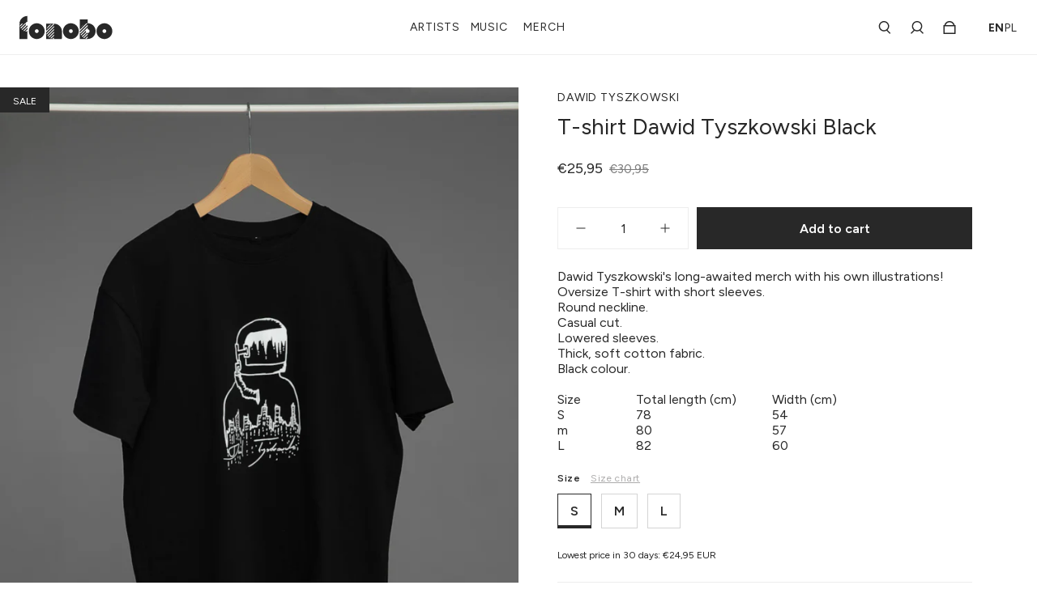

--- FILE ---
content_type: text/html; charset=utf-8
request_url: https://shop.fonobo.pl/en-en/products/t-shirt-dawid-tyszkowski-black
body_size: 45076
content:
<!doctype html>
<html
  class="no-js max-w-full overflow-x-hidden !h-auto"
  lang="en"
  data-headings-size="large"
  data-headings-case="uppercase"
  data-headings-line-height="tight"
>
  <head>
	<script id="pandectes-rules">   /* PANDECTES-GDPR: DO NOT MODIFY AUTO GENERATED CODE OF THIS SCRIPT */      window.PandectesSettings = {"store":{"id":68013982018,"plan":"basic","theme":"Influence","primaryLocale":"pl","adminMode":false,"headless":false,"storefrontRootDomain":"","checkoutRootDomain":"","storefrontAccessToken":""},"tsPublished":1755070349,"declaration":{"showPurpose":false,"showProvider":false,"declIntroText":"Używamy plików cookie, aby optymalizować funkcjonalność witryny, analizować wydajność i zapewniać spersonalizowane wrażenia. Niektóre pliki cookie są niezbędne, aby strona działała i działała poprawnie. Tych plików cookie nie można wyłączyć. W tym oknie możesz zarządzać swoimi preferencjami dotyczącymi plików cookies.","showDateGenerated":true},"language":{"unpublished":[],"languageMode":"Single","fallbackLanguage":"pl","languageDetection":"browser","languagesSupported":[]},"texts":{"managed":{"headerText":{"pl":"Szanujemy twoją prywatność"},"consentText":{"pl":"Ta strona korzysta z plików cookie, aby zapewnić jak najlepsze wrażenia."},"linkText":{"pl":"Polityka prywatności"},"imprintText":{"pl":"Odcisk"},"googleLinkText":{"pl":"Warunki prywatności Google"},"allowButtonText":{"pl":"Akceptuj"},"denyButtonText":{"pl":"Odrzuć"},"dismissButtonText":{"pl":"Ok"},"leaveSiteButtonText":{"pl":"Opuść tę witrynę"},"preferencesButtonText":{"pl":"Preferencje"},"cookiePolicyText":{"pl":"Polityka Cookie"},"preferencesPopupTitleText":{"pl":"Zarządzaj preferencjami zgody"},"preferencesPopupIntroText":{"pl":"Używamy plików cookie, aby zoptymalizować funkcjonalność witryny, analizować wydajność i zapewniać spersonalizowane wrażenia. Niektóre pliki cookie są niezbędne do prawidłowego działania i funkcjonowania witryny. Tych plików cookie nie można wyłączyć. W tym oknie możesz zarządzać swoimi preferencjami dotyczącymi plików cookie."},"preferencesPopupSaveButtonText":{"pl":"Zapisz preferencje"},"preferencesPopupCloseButtonText":{"pl":"Blisko"},"preferencesPopupAcceptAllButtonText":{"pl":"Akceptuj wszystkie"},"preferencesPopupRejectAllButtonText":{"pl":"Odrzuć wszystko"},"cookiesDetailsText":{"pl":"Szczegóły dotyczące plików cookie"},"preferencesPopupAlwaysAllowedText":{"pl":"Zawsze dozwolone"},"accessSectionParagraphText":{"pl":"W każdej chwili masz prawo dostępu do swoich danych."},"accessSectionTitleText":{"pl":"Możliwość przenoszenia danych"},"accessSectionAccountInfoActionText":{"pl":"Dane osobiste"},"accessSectionDownloadReportActionText":{"pl":"Ściągnij wszystko"},"accessSectionGDPRRequestsActionText":{"pl":"Żądania osób, których dane dotyczą"},"accessSectionOrdersRecordsActionText":{"pl":"Zamówienia"},"rectificationSectionParagraphText":{"pl":"Masz prawo zażądać aktualizacji swoich danych, ilekroć uznasz to za stosowne."},"rectificationSectionTitleText":{"pl":"Sprostowanie danych"},"rectificationCommentPlaceholder":{"pl":"Opisz, co chcesz zaktualizować"},"rectificationCommentValidationError":{"pl":"Komentarz jest wymagany"},"rectificationSectionEditAccountActionText":{"pl":"Poproś o aktualizację"},"erasureSectionTitleText":{"pl":"Prawo do bycia zapomnianym"},"erasureSectionParagraphText":{"pl":"Masz prawo zażądać usunięcia wszystkich swoich danych. Po tym czasie nie będziesz już mieć dostępu do swojego konta."},"erasureSectionRequestDeletionActionText":{"pl":"Poproś o usunięcie danych osobowych"},"consentDate":{"pl":"Data zgody"},"consentId":{"pl":"Identyfikator zgody"},"consentSectionChangeConsentActionText":{"pl":"Zmień preferencje zgody"},"consentSectionConsentedText":{"pl":"Wyrazili Państwo zgodę na politykę plików cookie tej witryny w dniu"},"consentSectionNoConsentText":{"pl":"Nie wyraziłeś zgody na politykę plików cookie tej witryny."},"consentSectionTitleText":{"pl":"Twoja zgoda na pliki cookie"},"consentStatus":{"pl":"Preferencja zgody"},"confirmationFailureMessage":{"pl":"Twoje żądanie nie zostało zweryfikowane. Spróbuj ponownie, a jeśli problem będzie się powtarzał, skontaktuj się z właścicielem sklepu w celu uzyskania pomocy"},"confirmationFailureTitle":{"pl":"Wystąpił problem"},"confirmationSuccessMessage":{"pl":"Wkrótce skontaktujemy się z Tobą w sprawie Twojej prośby."},"confirmationSuccessTitle":{"pl":"Twoja prośba została zweryfikowana"},"guestsSupportEmailFailureMessage":{"pl":"Twoja prośba nie została przesłana. Spróbuj ponownie, a jeśli problem będzie się powtarzał, skontaktuj się z właścicielem sklepu w celu uzyskania pomocy."},"guestsSupportEmailFailureTitle":{"pl":"Wystąpił problem"},"guestsSupportEmailPlaceholder":{"pl":"Adres e-mail"},"guestsSupportEmailSuccessMessage":{"pl":"Jeśli jesteś zarejestrowany jako klient tego sklepu, wkrótce otrzymasz wiadomość e-mail z instrukcjami, jak postępować."},"guestsSupportEmailSuccessTitle":{"pl":"Dziękuję za twoją prośbę"},"guestsSupportEmailValidationError":{"pl":"adres email jest nieprawidłowy"},"guestsSupportInfoText":{"pl":"Zaloguj się na swoje konto klienta, aby kontynuować."},"submitButton":{"pl":"Składać"},"submittingButton":{"pl":"Przedkładający..."},"cancelButton":{"pl":"Anulować"},"declIntroText":{"pl":"Używamy plików cookie, aby optymalizować funkcjonalność witryny, analizować wydajność i zapewniać spersonalizowane wrażenia. Niektóre pliki cookie są niezbędne, aby strona działała i działała poprawnie. Tych plików cookie nie można wyłączyć. W tym oknie możesz zarządzać swoimi preferencjami dotyczącymi plików cookies."},"declName":{"pl":"Nazwa"},"declPurpose":{"pl":"Cel, powód"},"declType":{"pl":"Rodzaj"},"declRetention":{"pl":"Zatrzymanie"},"declProvider":{"pl":"Dostawca"},"declFirstParty":{"pl":"Pierwszej strony"},"declThirdParty":{"pl":"Strona trzecia"},"declSeconds":{"pl":"sekundy"},"declMinutes":{"pl":"minuty"},"declHours":{"pl":"godziny"},"declDays":{"pl":"dni"},"declMonths":{"pl":"miesiące"},"declYears":{"pl":"lata"},"declSession":{"pl":"Sesja"},"declDomain":{"pl":"Domena"},"declPath":{"pl":"Ścieżka"}},"categories":{"strictlyNecessaryCookiesTitleText":{"pl":"Niezbędne pliki cookie"},"strictlyNecessaryCookiesDescriptionText":{"pl":"Te pliki cookie są niezbędne do poruszania się po witrynie i korzystania z jej funkcji, takich jak dostęp do bezpiecznych obszarów witryny. Witryna nie może działać poprawnie bez tych plików cookie."},"functionalityCookiesTitleText":{"pl":"Funkcjonalne pliki cookie"},"functionalityCookiesDescriptionText":{"pl":"Te pliki cookie umożliwiają witrynie zapewnienie ulepszonej funkcjonalności i personalizacji. Mogą być ustalane przez nas lub przez zewnętrznych dostawców, których usługi dodaliśmy do naszych stron. Jeśli nie zezwolisz na te pliki cookie, niektóre lub wszystkie z tych usług mogą nie działać poprawnie."},"performanceCookiesTitleText":{"pl":"Wydajnościowe pliki cookie"},"performanceCookiesDescriptionText":{"pl":"Te pliki cookie umożliwiają nam monitorowanie i ulepszanie działania naszej strony internetowej. Na przykład pozwalają nam zliczać wizyty, identyfikować źródła ruchu i sprawdzać, które części witryny cieszą się największą popularnością."},"targetingCookiesTitleText":{"pl":"Targetujące pliki cookie"},"targetingCookiesDescriptionText":{"pl":"Te pliki cookie mogą być ustawiane za pośrednictwem naszej witryny przez naszych partnerów reklamowych. Mogą być wykorzystywane przez te firmy do budowania profilu Twoich zainteresowań i wyświetlania odpowiednich reklam w innych witrynach. Nie przechowują bezpośrednio danych osobowych, ale opierają się na jednoznacznej identyfikacji przeglądarki i urządzenia internetowego. Jeśli nie zezwolisz na te pliki cookie, będziesz doświadczać mniej ukierunkowanych reklam."},"unclassifiedCookiesTitleText":{"pl":"Niesklasyfikowane pliki cookie"},"unclassifiedCookiesDescriptionText":{"pl":"Niesklasyfikowane pliki cookie to pliki cookie, które jesteśmy w trakcie klasyfikacji wraz z dostawcami poszczególnych plików cookie."}},"auto":{}},"library":{"previewMode":false,"fadeInTimeout":0,"defaultBlocked":7,"showLink":true,"showImprintLink":false,"showGoogleLink":false,"enabled":true,"cookie":{"expiryDays":365,"secure":true,"domain":""},"dismissOnScroll":false,"dismissOnWindowClick":false,"dismissOnTimeout":false,"palette":{"popup":{"background":"#FFFFFF","backgroundForCalculations":{"a":1,"b":255,"g":255,"r":255},"text":"#282828"},"button":{"background":"transparent","backgroundForCalculations":{"a":1,"b":255,"g":255,"r":255},"text":"#282828","textForCalculation":{"a":1,"b":40,"g":40,"r":40},"border":"#282828"}},"content":{"href":"https://fonobo-sklep.myshopify.com/policies/privacy-policy","imprintHref":"/","close":"&#10005;","target":"","logo":"<img class=\"cc-banner-logo\" style=\"max-height: 40px;\" src=\"https://cdn.shopify.com/s/files/1/0680/1398/2018/t/13/assets/pandectes-logo.png?v=0\" alt=\"Cookie banner\" />"},"window":"<div role=\"dialog\" aria-label=\"Szanujemy twoją prywatność\" aria-describedby=\"cookieconsent:desc\" id=\"pandectes-banner\" class=\"cc-window-wrapper cc-bottom-wrapper\"><div class=\"pd-cookie-banner-window cc-window {{classes}}\"><!--googleoff: all-->{{children}}<!--googleon: all--></div></div>","compliance":{"opt-both":"<div class=\"cc-compliance cc-highlight\">{{deny}}{{allow}}</div>"},"type":"opt-both","layouts":{"basic":"{{logo}}{{messagelink}}{{compliance}}{{close}}"},"position":"bottom","theme":"wired","revokable":true,"animateRevokable":false,"revokableReset":false,"revokableLogoUrl":"https://cdn.shopify.com/s/files/1/0680/1398/2018/t/13/assets/pandectes-reopen-logo.png?v=0","revokablePlacement":"bottom-left","revokableMarginHorizontal":15,"revokableMarginVertical":15,"static":false,"autoAttach":true,"hasTransition":true,"blacklistPage":[""],"elements":{"close":"<button aria-label=\"Blisko\" type=\"button\" class=\"cc-close\">{{close}}</button>","dismiss":"<button type=\"button\" class=\"cc-btn cc-btn-decision cc-dismiss\">{{dismiss}}</button>","allow":"<button type=\"button\" class=\"cc-btn cc-btn-decision cc-allow\">{{allow}}</button>","deny":"<button type=\"button\" class=\"cc-btn cc-btn-decision cc-deny\">{{deny}}</button>","preferences":"<button type=\"button\" class=\"cc-btn cc-settings\" onclick=\"Pandectes.fn.openPreferences()\">{{preferences}}</button>"}},"geolocation":{"auOnly":false,"brOnly":false,"caOnly":false,"chOnly":false,"euOnly":false,"jpOnly":false,"nzOnly":false,"thOnly":false,"zaOnly":false,"canadaOnly":false,"globalVisibility":true},"dsr":{"guestsSupport":false,"accessSectionDownloadReportAuto":false},"banner":{"resetTs":1720521514,"extraCss":"        .cc-banner-logo {max-width: 24em!important;}    @media(min-width: 768px) {.cc-window.cc-floating{max-width: 24em!important;width: 24em!important;}}    .cc-message, .pd-cookie-banner-window .cc-header, .cc-logo {text-align: left}    .cc-window-wrapper{z-index: 2147483647;}    .cc-window{z-index: 2147483647;font-family: Figtree, \"Roboto Condensed\", sans-serif;}    .pd-cookie-banner-window .cc-header{font-family: Figtree, \"Roboto Condensed\", sans-serif;}    .pd-cp-ui{font-family: Figtree, \"Roboto Condensed\", sans-serif; background-color: #FFFFFF;color:#282828;}    button.pd-cp-btn, a.pd-cp-btn{}    input + .pd-cp-preferences-slider{background-color: rgba(40, 40, 40, 0.3)}    .pd-cp-scrolling-section::-webkit-scrollbar{background-color: rgba(40, 40, 40, 0.3)}    input:checked + .pd-cp-preferences-slider{background-color: rgba(40, 40, 40, 1)}    .pd-cp-scrolling-section::-webkit-scrollbar-thumb {background-color: rgba(40, 40, 40, 1)}    .pd-cp-ui-close{color:#282828;}    .pd-cp-preferences-slider:before{background-color: #FFFFFF}    .pd-cp-title:before {border-color: #282828!important}    .pd-cp-preferences-slider{background-color:#282828}    .pd-cp-toggle{color:#282828!important}    @media(max-width:699px) {.pd-cp-ui-close-top svg {fill: #282828}}    .pd-cp-toggle:hover,.pd-cp-toggle:visited,.pd-cp-toggle:active{color:#282828!important}    .pd-cookie-banner-window {box-shadow: 0 0 18px rgb(0 0 0 / 20%);}  ","customJavascript":{"useButtons":true},"showPoweredBy":false,"logoHeight":40,"revokableTrigger":false,"hybridStrict":false,"cookiesBlockedByDefault":"7","isActive":true,"implicitSavePreferences":false,"cookieIcon":false,"blockBots":false,"showCookiesDetails":true,"hasTransition":true,"blockingPage":false,"showOnlyLandingPage":false,"leaveSiteUrl":"https://www.google.com","linkRespectStoreLang":false},"cookies":{"0":[{"name":"secure_customer_sig","type":"http","domain":"shop.fonobo.pl","path":"/","provider":"Shopify","firstParty":true,"retention":"1 year(s)","expires":1,"unit":"declYears","purpose":{"pl":"Używane w związku z logowaniem klienta."}},{"name":"keep_alive","type":"http","domain":"shop.fonobo.pl","path":"/","provider":"Shopify","firstParty":true,"retention":"30 minute(s)","expires":30,"unit":"declMinutes","purpose":{"pl":"Używane w związku z lokalizacją kupującego."}},{"name":"_tracking_consent","type":"http","domain":".fonobo.pl","path":"/","provider":"Shopify","firstParty":false,"retention":"1 year(s)","expires":1,"unit":"declYears","purpose":{"pl":"Preferencje śledzenia."}},{"name":"_cmp_a","type":"http","domain":".fonobo.pl","path":"/","provider":"Shopify","firstParty":false,"retention":"1 day(s)","expires":1,"unit":"declDays","purpose":{"pl":"Służy do zarządzania ustawieniami prywatności klientów."}},{"name":"localization","type":"http","domain":"shop.fonobo.pl","path":"/","provider":"Shopify","firstParty":true,"retention":"1 year(s)","expires":1,"unit":"declYears","purpose":{"pl":"Shopify lokalizacja sklepu"}},{"name":"_pandectes_gdpr","type":"http","domain":".shop.fonobo.pl","path":"/","provider":"Pandectes","firstParty":true,"retention":"1 year(s)","expires":1,"unit":"declYears","purpose":{"pl":"Wykorzystywane do działania banera zgody na pliki cookie."}},{"name":"_shopify_essential","type":"http","domain":"shop.fonobo.pl","path":"/","provider":"Shopify","firstParty":true,"retention":"1 year(s)","expires":1,"unit":"declYears","purpose":{"pl":"Używane na stronie kont."}},{"name":"wpm-test-cookie","type":"http","domain":"fonobo.pl","path":"/","provider":"Shopify","firstParty":false,"retention":"Session","expires":1,"unit":"declSeconds","purpose":{"pl":"Used to ensure our systems are working correctly."}},{"name":"wpm-test-cookie","type":"http","domain":"pl","path":"/","provider":"Shopify","firstParty":false,"retention":"Session","expires":1,"unit":"declSeconds","purpose":{"pl":"Used to ensure our systems are working correctly."}},{"name":"wpm-test-cookie","type":"http","domain":"shop.fonobo.pl","path":"/","provider":"Shopify","firstParty":true,"retention":"Session","expires":1,"unit":"declSeconds","purpose":{"pl":"Used to ensure our systems are working correctly."}}],"1":[],"2":[{"name":"_shopify_y","type":"http","domain":".fonobo.pl","path":"/","provider":"Shopify","firstParty":false,"retention":"1 year(s)","expires":1,"unit":"declYears","purpose":{"pl":"Analiza Shopify."}},{"name":"_landing_page","type":"http","domain":".fonobo.pl","path":"/","provider":"Shopify","firstParty":false,"retention":"2 ","expires":2,"unit":"declSession","purpose":{"pl":"Śledzi strony docelowe."}},{"name":"_ga","type":"http","domain":".fonobo.pl","path":"/","provider":"Google","firstParty":false,"retention":"1 year(s)","expires":1,"unit":"declYears","purpose":{"pl":"Plik cookie jest ustawiany przez Google Analytics z nieznaną funkcjonalnością"}},{"name":"_orig_referrer","type":"http","domain":".fonobo.pl","path":"/","provider":"Shopify","firstParty":false,"retention":"2 ","expires":2,"unit":"declSession","purpose":{"pl":"Śledzi strony docelowe."}},{"name":"_shopify_sa_t","type":"http","domain":".fonobo.pl","path":"/","provider":"Shopify","firstParty":false,"retention":"30 minute(s)","expires":30,"unit":"declMinutes","purpose":{"pl":"Analizy Shopify dotyczące marketingu i skierowań."}},{"name":"_shopify_sa_p","type":"http","domain":".fonobo.pl","path":"/","provider":"Shopify","firstParty":false,"retention":"30 minute(s)","expires":30,"unit":"declMinutes","purpose":{"pl":"Analizy Shopify dotyczące marketingu i skierowań."}},{"name":"_shopify_s","type":"http","domain":".fonobo.pl","path":"/","provider":"Shopify","firstParty":false,"retention":"30 minute(s)","expires":30,"unit":"declMinutes","purpose":{"pl":"Analiza Shopify."}},{"name":"_shopify_s","type":"http","domain":"pl","path":"/","provider":"Shopify","firstParty":false,"retention":"Session","expires":1,"unit":"declSeconds","purpose":{"pl":"Analiza Shopify."}},{"name":"_ga_9Q7KYP7CVS","type":"http","domain":".fonobo.pl","path":"/","provider":"Google","firstParty":false,"retention":"1 year(s)","expires":1,"unit":"declYears","purpose":{"pl":""}},{"name":"_ga_VS90JS2RC7","type":"http","domain":".fonobo.pl","path":"/","provider":"Google","firstParty":false,"retention":"1 year(s)","expires":1,"unit":"declYears","purpose":{"pl":""}}],"4":[],"8":[]},"blocker":{"isActive":false,"googleConsentMode":{"id":"","analyticsId":"","adwordsId":"","isActive":false,"adStorageCategory":4,"analyticsStorageCategory":2,"personalizationStorageCategory":1,"functionalityStorageCategory":1,"customEvent":false,"securityStorageCategory":0,"redactData":false,"urlPassthrough":false,"dataLayerProperty":"dataLayer","waitForUpdate":0,"useNativeChannel":false},"facebookPixel":{"id":"","isActive":false,"ldu":false},"microsoft":{},"rakuten":{"isActive":false,"cmp":false,"ccpa":false},"klaviyoIsActive":false,"gpcIsActive":false,"clarity":{},"defaultBlocked":7,"patterns":{"whiteList":[],"blackList":{"1":[],"2":[],"4":[],"8":[]},"iframesWhiteList":[],"iframesBlackList":{"1":[],"2":[],"4":[],"8":[]},"beaconsWhiteList":[],"beaconsBlackList":{"1":[],"2":[],"4":[],"8":[]}}}}      !function(){"use strict";window.PandectesRules=window.PandectesRules||{},window.PandectesRules.manualBlacklist={1:[],2:[],4:[]},window.PandectesRules.blacklistedIFrames={1:[],2:[],4:[]},window.PandectesRules.blacklistedCss={1:[],2:[],4:[]},window.PandectesRules.blacklistedBeacons={1:[],2:[],4:[]};const e="javascript/blocked";function t(e){return new RegExp(e.replace(/[/\\.+?$()]/g,"\\$&").replace("*","(.*)"))}const n=(e,t="log")=>{new URLSearchParams(window.location.search).get("log")&&console[t](`PandectesRules: ${e}`)};function a(e){const t=document.createElement("script");t.async=!0,t.src=e,document.head.appendChild(t)}const o=window.PandectesRulesSettings||window.PandectesSettings,s=function(){if(void 0!==window.dataLayer&&Array.isArray(window.dataLayer)){if(window.dataLayer.some((e=>"pandectes_full_scan"===e.event)))return!0}return!1}(),r=((e="_pandectes_gdpr")=>{const t=("; "+document.cookie).split("; "+e+"=");let n;if(t.length<2)n={};else{const e=t.pop().split(";");n=window.atob(e.shift())}const a=(e=>{try{return JSON.parse(e)}catch(e){return!1}})(n);return!1!==a?a:n})(),{banner:{isActive:i},blocker:{defaultBlocked:c,patterns:d}}=o,l=r&&null!==r.preferences&&void 0!==r.preferences?r.preferences:null,u=s?0:i?null===l?c:l:0,g={1:!(1&u),2:!(2&u),4:!(4&u)},{blackList:f,whiteList:p,iframesBlackList:h,iframesWhiteList:w,beaconsBlackList:y,beaconsWhiteList:m}=d,b={blackList:[],whiteList:[],iframesBlackList:{1:[],2:[],4:[],8:[]},iframesWhiteList:[],beaconsBlackList:{1:[],2:[],4:[],8:[]},beaconsWhiteList:[]};[1,2,4].map((e=>{g[e]||(b.blackList.push(...f[e].length?f[e].map(t):[]),b.iframesBlackList[e]=h[e].length?h[e].map(t):[],b.beaconsBlackList[e]=y[e].length?y[e].map(t):[])})),b.whiteList=p.length?p.map(t):[],b.iframesWhiteList=w.length?w.map(t):[],b.beaconsWhiteList=m.length?m.map(t):[];const k={scripts:[],iframes:{1:[],2:[],4:[]},beacons:{1:[],2:[],4:[]},css:{1:[],2:[],4:[]}},_=(t,n)=>t&&(!n||n!==e)&&(!b.blackList||b.blackList.some((e=>e.test(t))))&&(!b.whiteList||b.whiteList.every((e=>!e.test(t)))),S=(e,t)=>{const n=b.iframesBlackList[t],a=b.iframesWhiteList;return e&&(!n||n.some((t=>t.test(e))))&&(!a||a.every((t=>!t.test(e))))},L=(e,t)=>{const n=b.beaconsBlackList[t],a=b.beaconsWhiteList;return e&&(!n||n.some((t=>t.test(e))))&&(!a||a.every((t=>!t.test(e))))},v=new MutationObserver((e=>{for(let t=0;t<e.length;t++){const{addedNodes:n}=e[t];for(let e=0;e<n.length;e++){const t=n[e],a=t.dataset&&t.dataset.cookiecategory;if(1===t.nodeType&&"LINK"===t.tagName){const e=t.dataset&&t.dataset.href;if(e&&a)switch(a){case"functionality":case"C0001":k.css[1].push(e);break;case"performance":case"C0002":k.css[2].push(e);break;case"targeting":case"C0003":k.css[4].push(e)}}}}}));var C=new MutationObserver((t=>{for(let a=0;a<t.length;a++){const{addedNodes:o}=t[a];for(let t=0;t<o.length;t++){const a=o[t],s=a.src||a.dataset&&a.dataset.src,r=a.dataset&&a.dataset.cookiecategory;if(1===a.nodeType&&"IFRAME"===a.tagName){if(s){let e=!1;S(s,1)||"functionality"===r||"C0001"===r?(e=!0,k.iframes[1].push(s)):S(s,2)||"performance"===r||"C0002"===r?(e=!0,k.iframes[2].push(s)):(S(s,4)||"targeting"===r||"C0003"===r)&&(e=!0,k.iframes[4].push(s)),e&&(a.removeAttribute("src"),a.setAttribute("data-src",s))}}else if(1===a.nodeType&&"IMG"===a.tagName){if(s){let e=!1;L(s,1)?(e=!0,k.beacons[1].push(s)):L(s,2)?(e=!0,k.beacons[2].push(s)):L(s,4)&&(e=!0,k.beacons[4].push(s)),e&&(a.removeAttribute("src"),a.setAttribute("data-src",s))}}else if(1===a.nodeType&&"SCRIPT"===a.tagName){const t=a.type;let o=!1;if(_(s,t)?(n(`rule blocked: ${s}`),o=!0):s&&r?n(`manually blocked @ ${r}: ${s}`):r&&n(`manually blocked @ ${r}: inline code`),o){k.scripts.push([a,t]),a.type=e;const n=function(t){a.getAttribute("type")===e&&t.preventDefault(),a.removeEventListener("beforescriptexecute",n)};a.addEventListener("beforescriptexecute",n),a.parentElement&&a.parentElement.removeChild(a)}}}}}));const A=document.createElement,P={src:Object.getOwnPropertyDescriptor(HTMLScriptElement.prototype,"src"),type:Object.getOwnPropertyDescriptor(HTMLScriptElement.prototype,"type")};window.PandectesRules.unblockCss=e=>{const t=k.css[e]||[];t.length&&n(`Unblocking CSS for ${e}`),t.forEach((e=>{const t=document.querySelector(`link[data-href^="${e}"]`);t.removeAttribute("data-href"),t.href=e})),k.css[e]=[]},window.PandectesRules.unblockIFrames=e=>{const t=k.iframes[e]||[];t.length&&n(`Unblocking IFrames for ${e}`),b.iframesBlackList[e]=[],t.forEach((e=>{const t=document.querySelector(`iframe[data-src^="${e}"]`);t.removeAttribute("data-src"),t.src=e})),k.iframes[e]=[]},window.PandectesRules.unblockBeacons=e=>{const t=k.beacons[e]||[];t.length&&n(`Unblocking Beacons for ${e}`),b.beaconsBlackList[e]=[],t.forEach((e=>{const t=document.querySelector(`img[data-src^="${e}"]`);t.removeAttribute("data-src"),t.src=e})),k.beacons[e]=[]},window.PandectesRules.unblockInlineScripts=function(e){const t=1===e?"functionality":2===e?"performance":"targeting",a=document.querySelectorAll(`script[type="javascript/blocked"][data-cookiecategory="${t}"]`);n(`unblockInlineScripts: ${a.length} in ${t}`),a.forEach((function(e){const t=document.createElement("script");t.type="text/javascript",e.hasAttribute("src")?t.src=e.getAttribute("src"):t.textContent=e.textContent,document.head.appendChild(t),e.parentNode.removeChild(e)}))},window.PandectesRules.unblockInlineCss=function(e){const t=1===e?"functionality":2===e?"performance":"targeting",a=document.querySelectorAll(`link[data-cookiecategory="${t}"]`);n(`unblockInlineCss: ${a.length} in ${t}`),a.forEach((function(e){e.href=e.getAttribute("data-href")}))},window.PandectesRules.unblock=function(e){e.length<1?(b.blackList=[],b.whiteList=[],b.iframesBlackList=[],b.iframesWhiteList=[]):(b.blackList&&(b.blackList=b.blackList.filter((t=>e.every((e=>"string"==typeof e?!t.test(e):e instanceof RegExp?t.toString()!==e.toString():void 0))))),b.whiteList&&(b.whiteList=[...b.whiteList,...e.map((e=>{if("string"==typeof e){const n=".*"+t(e)+".*";if(b.whiteList.every((e=>e.toString()!==n.toString())))return new RegExp(n)}else if(e instanceof RegExp&&b.whiteList.every((t=>t.toString()!==e.toString())))return e;return null})).filter(Boolean)]));let a=0;[...k.scripts].forEach((([e,t],n)=>{if(function(e){const t=e.getAttribute("src");return b.blackList&&b.blackList.every((e=>!e.test(t)))||b.whiteList&&b.whiteList.some((e=>e.test(t)))}(e)){const o=document.createElement("script");for(let t=0;t<e.attributes.length;t++){let n=e.attributes[t];"src"!==n.name&&"type"!==n.name&&o.setAttribute(n.name,e.attributes[t].value)}o.setAttribute("src",e.src),o.setAttribute("type",t||"application/javascript"),document.head.appendChild(o),k.scripts.splice(n-a,1),a++}})),0==b.blackList.length&&0===b.iframesBlackList[1].length&&0===b.iframesBlackList[2].length&&0===b.iframesBlackList[4].length&&0===b.beaconsBlackList[1].length&&0===b.beaconsBlackList[2].length&&0===b.beaconsBlackList[4].length&&(n("Disconnecting observers"),C.disconnect(),v.disconnect())};const{store:{adminMode:$,headless:E,storefrontRootDomain:B,checkoutRootDomain:T,storefrontAccessToken:R},banner:{isActive:I},blocker:O}=o,{defaultBlocked:U}=O;I&&function(e){if(window.Shopify&&window.Shopify.customerPrivacy)return void e();let t=null;window.Shopify&&window.Shopify.loadFeatures&&window.Shopify.trackingConsent?e():t=setInterval((()=>{window.Shopify&&window.Shopify.loadFeatures&&(clearInterval(t),window.Shopify.loadFeatures([{name:"consent-tracking-api",version:"0.1"}],(t=>{t?n("Shopify.customerPrivacy API - failed to load"):(n(`shouldShowBanner() -> ${window.Shopify.trackingConsent.shouldShowBanner()} | saleOfDataRegion() -> ${window.Shopify.trackingConsent.saleOfDataRegion()}`),e())})))}),10)}((()=>{!function(){const e=window.Shopify.trackingConsent;if(!1!==e.shouldShowBanner()||null!==l||7!==U)try{const t=$&&!(window.Shopify&&window.Shopify.AdminBarInjector);let a={preferences:!(1&u)||s||t,analytics:!(2&u)||s||t,marketing:!(4&u)||s||t};E&&(a.headlessStorefront=!0,a.storefrontRootDomain=B?.length?B:window.location.hostname,a.checkoutRootDomain=T?.length?T:`checkout.${window.location.hostname}`,a.storefrontAccessToken=R?.length?R:""),e.firstPartyMarketingAllowed()===a.marketing&&e.analyticsProcessingAllowed()===a.analytics&&e.preferencesProcessingAllowed()===a.preferences||e.setTrackingConsent(a,(function(e){e&&e.error?n("Shopify.customerPrivacy API - failed to setTrackingConsent"):n(`setTrackingConsent(${JSON.stringify(a)})`)}))}catch(e){n("Shopify.customerPrivacy API - exception")}}(),function(){if(E){const e=window.Shopify.trackingConsent,t=e.currentVisitorConsent();if(navigator.globalPrivacyControl&&""===t.sale_of_data){const t={sale_of_data:!1,headlessStorefront:!0};t.storefrontRootDomain=B?.length?B:window.location.hostname,t.checkoutRootDomain=T?.length?T:`checkout.${window.location.hostname}`,t.storefrontAccessToken=R?.length?R:"",e.setTrackingConsent(t,(function(e){e&&e.error?n(`Shopify.customerPrivacy API - failed to setTrackingConsent({${JSON.stringify(t)})`):n(`setTrackingConsent(${JSON.stringify(t)})`)}))}}}()}));const N=["AT","BE","BG","HR","CY","CZ","DK","EE","FI","FR","DE","GR","HU","IE","IT","LV","LT","LU","MT","NL","PL","PT","RO","SK","SI","ES","SE","GB","LI","NO","IS"],D="[Pandectes :: Google Consent Mode debug]:";function M(...e){const t=e[0],n=e[1],a=e[2];if("consent"!==t)return"config"===t?"config":void 0;const{ad_storage:o,ad_user_data:s,ad_personalization:r,functionality_storage:i,analytics_storage:c,personalization_storage:d,security_storage:l}=a,u={Command:t,Mode:n,ad_storage:o,ad_user_data:s,ad_personalization:r,functionality_storage:i,analytics_storage:c,personalization_storage:d,security_storage:l};return console.table(u),"default"===n&&("denied"===o&&"denied"===s&&"denied"===r&&"denied"===i&&"denied"===c&&"denied"===d||console.warn(`${D} all types in a "default" command should be set to "denied" except for security_storage that should be set to "granted"`)),n}let z=!1,j=!1;function x(e){e&&("default"===e?(z=!0,j&&console.warn(`${D} "default" command was sent but there was already an "update" command before it.`)):"update"===e?(j=!0,z||console.warn(`${D} "update" command was sent but there was no "default" command before it.`)):"config"===e&&(z||console.warn(`${D} a tag read consent state before a "default" command was sent.`)))}const{banner:{isActive:F,hybridStrict:W},geolocation:{caOnly:q=!1,euOnly:H=!1,brOnly:J=!1,jpOnly:G=!1,thOnly:V=!1,chOnly:K=!1,zaOnly:Z=!1,canadaOnly:Y=!1,globalVisibility:X=!0},blocker:{defaultBlocked:Q=7,googleConsentMode:{isActive:ee,customEvent:te,id:ne="",analyticsId:ae="",adwordsId:oe="",redactData:se,urlPassthrough:re,adStorageCategory:ie,analyticsStorageCategory:ce,functionalityStorageCategory:de,personalizationStorageCategory:le,securityStorageCategory:ue,dataLayerProperty:ge="dataLayer",waitForUpdate:fe=0,useNativeChannel:pe=!1,debugMode:he=!1}}}=o;function we(){window[ge].push(arguments)}window[ge]=window[ge]||[];const ye={hasInitialized:!1,useNativeChannel:!1,ads_data_redaction:!1,url_passthrough:!1,data_layer_property:"dataLayer",storage:{ad_storage:"granted",ad_user_data:"granted",ad_personalization:"granted",analytics_storage:"granted",functionality_storage:"granted",personalization_storage:"granted",security_storage:"granted"}};if(F&&ee){he&&(me=ge||"dataLayer",window[me].forEach((e=>{x(M(...e))})),window[me].push=function(...e){return x(M(...e[0])),Array.prototype.push.apply(this,e)});const e=0===(Q&ie)?"granted":"denied",t=0===(Q&ce)?"granted":"denied",n=0===(Q&de)?"granted":"denied",o=0===(Q&le)?"granted":"denied",s=0===(Q&ue)?"granted":"denied";ye.hasInitialized=!0,ye.useNativeChannel=pe,ye.url_passthrough=re,ye.ads_data_redaction="denied"===e&&se,ye.storage.ad_storage=e,ye.storage.ad_user_data=e,ye.storage.ad_personalization=e,ye.storage.analytics_storage=t,ye.storage.functionality_storage=n,ye.storage.personalization_storage=o,ye.storage.security_storage=s,ye.data_layer_property=ge||"dataLayer",we("set","developer_id.dMTZkMj",!0),ye.ads_data_redaction&&we("set","ads_data_redaction",ye.ads_data_redaction),ye.url_passthrough&&we("set","url_passthrough",ye.url_passthrough),function(){const e=u!==Q?{wait_for_update:fe||500}:fe?{wait_for_update:fe}:{};X&&!W?we("consent","default",{...ye.storage,...e}):(we("consent","default",{...ye.storage,...e,region:[...H||W?N:[],...q&&!W?["US-CA","US-VA","US-CT","US-UT","US-CO","US-MT","US-TX","US-OR","US-IA","US-NE","US-NH","US-DE","US-NJ","US-TN","US-MN"]:[],...J&&!W?["BR"]:[],...G&&!W?["JP"]:[],...Y&&!W?["CA"]:[],...V&&!W?["TH"]:[],...K&&!W?["CH"]:[],...Z&&!W?["ZA"]:[]]}),we("consent","default",{ad_storage:"granted",ad_user_data:"granted",ad_personalization:"granted",analytics_storage:"granted",functionality_storage:"granted",personalization_storage:"granted",security_storage:"granted"}));if(null!==l){const e=0===(u&ie)?"granted":"denied",t=0===(u&ce)?"granted":"denied",n=0===(u&de)?"granted":"denied",a=0===(u&le)?"granted":"denied",o=0===(u&ue)?"granted":"denied";ye.storage.ad_storage=e,ye.storage.ad_user_data=e,ye.storage.ad_personalization=e,ye.storage.analytics_storage=t,ye.storage.functionality_storage=n,ye.storage.personalization_storage=a,ye.storage.security_storage=o,we("consent","update",ye.storage)}we("js",new Date);const t="https://www.googletagmanager.com";if(ne.length){const e=ne.split(",");window[ye.data_layer_property].push({"gtm.start":(new Date).getTime(),event:"gtm.js"});for(let n=0;n<e.length;n++){const o="dataLayer"!==ye.data_layer_property?`&l=${ye.data_layer_property}`:"";a(`${t}/gtm.js?id=${e[n].trim()}${o}`)}}if(ae.length){const e=ae.split(",");for(let n=0;n<e.length;n++){const o=e[n].trim();o.length&&(a(`${t}/gtag/js?id=${o}`),we("config",o,{send_page_view:!1}))}}if(oe.length){const e=oe.split(",");for(let n=0;n<e.length;n++){const o=e[n].trim();o.length&&(a(`${t}/gtag/js?id=${o}`),we("config",o,{allow_enhanced_conversions:!0}))}}}()}var me;const{blocker:{klaviyoIsActive:be,googleConsentMode:{adStorageCategory:ke}}}=o;be&&window.addEventListener("PandectesEvent_OnConsent",(function(e){const{preferences:t}=e.detail;if(null!=t){const e=0===(t&ke)?"granted":"denied";void 0!==window.klaviyo&&window.klaviyo.isIdentified()&&window.klaviyo.push(["identify",{ad_personalization:e,ad_user_data:e}])}}));const{banner:{revokableTrigger:_e}}=o;_e&&(window.onload=async()=>{for await(let e of((e,t=1e3,n=1e4)=>{const a=new WeakMap;return{async*[Symbol.asyncIterator](){const o=Date.now();for(;Date.now()-o<n;){const n=document.querySelectorAll(e);for(const e of n)a.has(e)||(a.set(e,!0),yield e);await new Promise((e=>setTimeout(e,t)))}}}})('a[href*="#reopenBanner"]'))e.onclick=e=>{e.preventDefault(),window.Pandectes.fn.revokeConsent()}});const{banner:{isActive:Se},blocker:{defaultBlocked:Le=7,microsoft:{isActive:ve,uetTags:Ce,dataLayerProperty:Ae="uetq"}}}=o,Pe={hasInitialized:!1,data_layer_property:"uetq",storage:{ad_storage:"granted"}};if(Se&&ve){if(function(e,t,n){const a=new Date;a.setTime(a.getTime()+24*n*60*60*1e3);const o="expires="+a.toUTCString();document.cookie=`${e}=${t}; ${o}; path=/; secure; samesite=strict`}("_uetmsdns","0",365),Ce.length){const e=Ce.split(",");for(let t=0;t<e.length;t++)e[t].trim().length&&$e(e[t])}const e=4&Le?"denied":"granted";if(Pe.hasInitialized=!0,Pe.storage.ad_storage=e,window[Ae]=window[Ae]||[],window[Ae].push("consent","default",Pe.storage),null!==l){const e=4&u?"denied":"granted";Pe.storage.ad_storage=e,window[Ae].push("consent","update",Pe.storage)}}function $e(e){const t=document.createElement("script");t.type="text/javascript",t.src="//bat.bing.com/bat.js",t.onload=function(){const t={ti:e,cookieFlags:"SameSite=None;Secure"};t.q=window[Ae],window[Ae]=new UET(t),window[Ae].push("pageLoad")},document.head.appendChild(t)}window.PandectesRules.gcm=ye;const{banner:{isActive:Ee},blocker:{isActive:Be}}=o;n(`Prefs: ${u} | Banner: ${Ee?"on":"off"} | Blocker: ${Be?"on":"off"}`);const Te=null===l&&/\/checkouts\//.test(window.location.pathname);0!==u&&!1===s&&Be&&!Te&&(n("Blocker will execute"),document.createElement=function(...t){if("script"!==t[0].toLowerCase())return A.bind?A.bind(document)(...t):A;const n=A.bind(document)(...t);try{Object.defineProperties(n,{src:{...P.src,set(t){_(t,n.type)&&P.type.set.call(this,e),P.src.set.call(this,t)}},type:{...P.type,get(){const t=P.type.get.call(this);return t===e||_(this.src,t)?null:t},set(t){const a=_(n.src,n.type)?e:t;P.type.set.call(this,a)}}}),n.setAttribute=function(t,a){if("type"===t){const t=_(n.src,n.type)?e:a;P.type.set.call(n,t)}else"src"===t?(_(a,n.type)&&P.type.set.call(n,e),P.src.set.call(n,a)):HTMLScriptElement.prototype.setAttribute.call(n,t,a)}}catch(e){console.warn("Yett: unable to prevent script execution for script src ",n.src,".\n",'A likely cause would be because you are using a third-party browser extension that monkey patches the "document.createElement" function.')}return n},C.observe(document.documentElement,{childList:!0,subtree:!0}),v.observe(document.documentElement,{childList:!0,subtree:!0}))}();
</script>
	
    <meta charset="utf-8">
    <meta http-equiv="X-UA-Compatible" content="IE=edge,chrome=1">
    <meta name="viewport" content="width=device-width,initial-scale=1">

    <link
      rel="preconnect"
      href="https://cdn.shopify.com"
      crossorigin
    >
    <link
      rel="preconnect"
      href="https://ajax.googleapis.com"
      crossorigin
    ><link
        rel="preload"
        as="font"
        href="//shop.fonobo.pl/cdn/fonts/open_sans/opensans_n4.c32e4d4eca5273f6d4ee95ddf54b5bbb75fc9b61.woff2"
        type="font/woff2"
        crossorigin
      ><link
        rel="preload"
        as="font"
        href="//shop.fonobo.pl/cdn/fonts/roboto_condensed/robotocondensed_n7.0c73a613503672be244d2f29ab6ddd3fc3cc69ae.woff2"
        type="font/woff2"
        crossorigin
      ><link
      rel="preload"
      href="//shop.fonobo.pl/cdn/shop/t/13/assets/theme.css?v=113799898439474386931755001983"
      as="style"
    >

    <link rel="modulepreload" href="//shop.fonobo.pl/cdn/shop/t/13/assets/theme.min.js?v=126014031971537727391744969133">

    <link rel="preconnect" href="https://fonts.googleapis.com">
    <link
      rel="preconnect"
      href="https://fonts.gstatic.com"
      crossorigin
    >
    <link
      href="https://fonts.googleapis.com/css2?family=Figtree:ital,wght@0,300..900;1,300..900&display=swap"
      rel="stylesheet"
    ><link rel="canonical" href="https://shop.fonobo.pl/en-en/products/t-shirt-dawid-tyszkowski-black"><link
        rel="icon"
        type="image/png"
        href="//shop.fonobo.pl/cdn/shop/files/favicon_e2122bc4-c2ae-44b9-8793-ea82faa82864.png?crop=center&height=32&v=1745825388&width=32"
      ><title>T-shirt Dawid Tyszkowski Black
&ndash; FONOBO</title><meta name="description" content="Dawid Tyszkowski&#39;s long-awaited merch with his own illustrations! Oversize T-shirt with short sleeves. Round neckline. Casual cut. Lowered sleeves. Thick, soft cotton fabric. Black colour.   Size Total length (cm) Width (cm) S 78 54 m 80 57 L 82 60"><meta property="og:site_name" content="FONOBO">
<meta property="og:url" content="https://shop.fonobo.pl/en-en/products/t-shirt-dawid-tyszkowski-black">
<meta property="og:title" content="T-shirt Dawid Tyszkowski Black">
<meta property="og:type" content="product">
<meta property="og:description" content="Dawid Tyszkowski&#39;s long-awaited merch with his own illustrations! Oversize T-shirt with short sleeves. Round neckline. Casual cut. Lowered sleeves. Thick, soft cotton fabric. Black colour.   Size Total length (cm) Width (cm) S 78 54 m 80 57 L 82 60"><meta property="og:image" content="http:files/Session_Name-3270FONOBO-1_b2902273-6991-45c4-addd-16585559cf40.jpg">
  <meta property="og:image:secure_url" content="https:files/Session_Name-3270FONOBO-1_b2902273-6991-45c4-addd-16585559cf40.jpg">
  <meta property="og:image:width" content="2000">
  <meta property="og:image:height" content="2542">
  <meta property="og:price:amount" content="25,95">
  <meta property="og:price:currency" content="EUR">



<meta name="twitter:card" content="summary_large_image">
<meta name="twitter:title" content="T-shirt Dawid Tyszkowski Black">
<meta name="twitter:description" content="Dawid Tyszkowski&#39;s long-awaited merch with his own illustrations! Oversize T-shirt with short sleeves. Round neckline. Casual cut. Lowered sleeves. Thick, soft cotton fabric. Black colour.   Size Total length (cm) Width (cm) S 78 54 m 80 57 L 82 60">

<link rel="canonical" href="https://shop.fonobo.pl/en-en/products/t-shirt-dawid-tyszkowski-black" />
<style>
  @font-face {
  font-family: "Roboto Condensed";
  font-weight: 700;
  font-style: normal;
  font-display: swap;
  src: url("//shop.fonobo.pl/cdn/fonts/roboto_condensed/robotocondensed_n7.0c73a613503672be244d2f29ab6ddd3fc3cc69ae.woff2") format("woff2"),
       url("//shop.fonobo.pl/cdn/fonts/roboto_condensed/robotocondensed_n7.ef6ece86ba55f49c27c4904a493c283a40f3a66e.woff") format("woff");
}

  @font-face {
  font-family: "Open Sans";
  font-weight: 400;
  font-style: normal;
  font-display: swap;
  src: url("//shop.fonobo.pl/cdn/fonts/open_sans/opensans_n4.c32e4d4eca5273f6d4ee95ddf54b5bbb75fc9b61.woff2") format("woff2"),
       url("//shop.fonobo.pl/cdn/fonts/open_sans/opensans_n4.5f3406f8d94162b37bfa232b486ac93ee892406d.woff") format("woff");
}

  @font-face {
  font-family: "Open Sans";
  font-weight: 700;
  font-style: normal;
  font-display: swap;
  src: url("//shop.fonobo.pl/cdn/fonts/open_sans/opensans_n7.a9393be1574ea8606c68f4441806b2711d0d13e4.woff2") format("woff2"),
       url("//shop.fonobo.pl/cdn/fonts/open_sans/opensans_n7.7b8af34a6ebf52beb1a4c1d8c73ad6910ec2e553.woff") format("woff");
}

  @font-face {
  font-family: "Roboto Condensed";
  font-weight: 700;
  font-style: normal;
  font-display: swap;
  src: url("//shop.fonobo.pl/cdn/fonts/roboto_condensed/robotocondensed_n7.0c73a613503672be244d2f29ab6ddd3fc3cc69ae.woff2") format("woff2"),
       url("//shop.fonobo.pl/cdn/fonts/roboto_condensed/robotocondensed_n7.ef6ece86ba55f49c27c4904a493c283a40f3a66e.woff") format("woff");
}

</style><style>
    /* This file is automatically compiled, do not edit directly. See src/setup/css-variables.js */
    :root {
      --colors-background: #FFFFFF;
      --colors-body-text: #282828;
      --colors-body-text-opacity-10: 
      rgba(40, 40, 40, 0.1)
  ;
    --colors-body-text-opacity-20: 
    rgba(40, 40, 40, 0.2)
  ;
    --colors-body-text-opacity-55: 
    rgba(40, 40, 40, 0.55)
  ;
    --colors-border-opacity-10: 
    rgba(40, 40, 40, 0.1)
  ;
    --colors-headings: #282828;
    --general-colors-background: #FFFFFF;
    --general-colors-body: #282828;
    --general-colors-body-opacity-10: 
    rgba(40, 40, 40, 0.1)
  ;
    --general-colors-body-opacity-20: 
    rgba(40, 40, 40, 0.2)
  ;
    --general-colors-body-opacity-55: 
    rgba(40, 40, 40, 0.55)
  ;
    --general-colors-border-opacity-10: 
    rgba(40, 40, 40, 0.1)
  ;
    --general-colors-headings: #282828;
    --accent-1-colors-background: #282828;
    --accent-1-colors-body: #FFFFFF;
    --accent-1-colors-body-opacity-10: 
    rgba(255, 255, 255, 0.7)
  ;
    --accent-1-colors-body-opacity-20: 
    rgba(255, 255, 255, 0.7)
  ;
    --accent-1-colors-body-opacity-55: 
    rgba(255, 255, 255, 0.7)
  ;
    --accent-1-colors-border-opacity-10: 
    rgba(255, 255, 255, 0.2)
  ;
    --accent-1-colors-headings: #FFFFFF;
    --accent-2-colors-background: #E0E0E0;
    --accent-2-colors-body: #000000;
    --accent-2-colors-body-opacity-10: 
    rgba(0, 0, 0, 0.1)
  ;
    --accent-2-colors-body-opacity-20: 
    rgba(0, 0, 0, 0.2)
  ;
    --accent-2-colors-body-opacity-55: 
    rgba(0, 0, 0, 0.55)
  ;
    --accent-2-colors-border-opacity-10: 
    rgba(0, 0, 0, 0.1)
  ;
    --accent-2-colors-headings: #000000;
    --accent-3-colors-background: #F7F7F7;
    --accent-3-colors-body: #000000;
    --accent-3-colors-body-opacity-10: 
    rgba(0, 0, 0, 0.1)
  ;
    --accent-3-colors-body-opacity-20: 
    rgba(0, 0, 0, 0.2)
  ;
    --accent-3-colors-body-opacity-55: 
    rgba(0, 0, 0, 0.55)
  ;
    --accent-3-colors-border-opacity-10: 
    rgba(0, 0, 0, 0.1)
  ;
    --accent-3-colors-headings: #000000;
    --invert-colors-background: #282828;
    --invert-colors-body: #FFFFFF;
    --font-body: "Figtree",
    "Open Sans",
    sans-serif;
    --font-headings: "Figtree",
    "Roboto Condensed",
    sans-serif;
    --font-size-base: 0.96rem;
    --font-body-weight: 400;
    --font-body-style: normal;
    --heading-case: uppercase;
    --slider-animation-duration: 900ms;

  }
</style>
<style data-shopify>

  @font-face {
  font-family: "Open Sans";
  font-weight: 400;
  font-style: normal;
  font-display: swap;
  src: url("//shop.fonobo.pl/cdn/fonts/open_sans/opensans_n4.c32e4d4eca5273f6d4ee95ddf54b5bbb75fc9b61.woff2") format("woff2"),
       url("//shop.fonobo.pl/cdn/fonts/open_sans/opensans_n4.5f3406f8d94162b37bfa232b486ac93ee892406d.woff") format("woff");
}

  @font-face {
  font-family: "Roboto Condensed";
  font-weight: 700;
  font-style: normal;
  font-display: swap;
  src: url("//shop.fonobo.pl/cdn/fonts/roboto_condensed/robotocondensed_n7.0c73a613503672be244d2f29ab6ddd3fc3cc69ae.woff2") format("woff2"),
       url("//shop.fonobo.pl/cdn/fonts/roboto_condensed/robotocondensed_n7.ef6ece86ba55f49c27c4904a493c283a40f3a66e.woff") format("woff");
}


  *,
  *::before,
  *::after {
    box-sizing: inherit;
  }

  html {
    box-sizing: border-box;
    height: 100%;
  }

  body {
    display: grid;
    grid-template-rows: auto auto 1fr auto;
    grid-template-columns: 100%;
    min-height: 100%;
    margin: 0;
  }

  details > summary::-webkit-details-marker {
    display: none;
  }

</style><script>window.performance && window.performance.mark && window.performance.mark('shopify.content_for_header.start');</script><meta name="google-site-verification" content="oyBq3LvUwshpehzHVLNgQVW94KuCe-l4XVnIE7ZTXC0">
<meta id="shopify-digital-wallet" name="shopify-digital-wallet" content="/68013982018/digital_wallets/dialog">
<meta name="shopify-checkout-api-token" content="b9e6f7af1bdbb4cf9182ee7f9762519b">
<link rel="alternate" hreflang="x-default" href="https://shop.fonobo.pl/products/t-shirt-dawid-tyszkowski-black">
<link rel="alternate" hreflang="pl" href="https://shop.fonobo.pl/products/t-shirt-dawid-tyszkowski-black">
<link rel="alternate" hreflang="en" href="https://shop.fonobo.pl/en/products/t-shirt-dawid-tyszkowski-black">
<link rel="alternate" hreflang="en-AT" href="https://shop.fonobo.pl/en-en/products/t-shirt-dawid-tyszkowski-black">
<link rel="alternate" hreflang="pl-AT" href="https://shop.fonobo.pl/pl-en/products/t-shirt-dawid-tyszkowski-black">
<link rel="alternate" hreflang="en-BE" href="https://shop.fonobo.pl/en-en/products/t-shirt-dawid-tyszkowski-black">
<link rel="alternate" hreflang="pl-BE" href="https://shop.fonobo.pl/pl-en/products/t-shirt-dawid-tyszkowski-black">
<link rel="alternate" hreflang="en-CZ" href="https://shop.fonobo.pl/en-en/products/t-shirt-dawid-tyszkowski-black">
<link rel="alternate" hreflang="pl-CZ" href="https://shop.fonobo.pl/pl-en/products/t-shirt-dawid-tyszkowski-black">
<link rel="alternate" hreflang="en-DK" href="https://shop.fonobo.pl/en-en/products/t-shirt-dawid-tyszkowski-black">
<link rel="alternate" hreflang="pl-DK" href="https://shop.fonobo.pl/pl-en/products/t-shirt-dawid-tyszkowski-black">
<link rel="alternate" hreflang="en-ES" href="https://shop.fonobo.pl/en-en/products/t-shirt-dawid-tyszkowski-black">
<link rel="alternate" hreflang="pl-ES" href="https://shop.fonobo.pl/pl-en/products/t-shirt-dawid-tyszkowski-black">
<link rel="alternate" hreflang="en-FI" href="https://shop.fonobo.pl/en-en/products/t-shirt-dawid-tyszkowski-black">
<link rel="alternate" hreflang="pl-FI" href="https://shop.fonobo.pl/pl-en/products/t-shirt-dawid-tyszkowski-black">
<link rel="alternate" hreflang="en-FR" href="https://shop.fonobo.pl/en-en/products/t-shirt-dawid-tyszkowski-black">
<link rel="alternate" hreflang="pl-FR" href="https://shop.fonobo.pl/pl-en/products/t-shirt-dawid-tyszkowski-black">
<link rel="alternate" hreflang="en-GB" href="https://shop.fonobo.pl/en-en/products/t-shirt-dawid-tyszkowski-black">
<link rel="alternate" hreflang="pl-GB" href="https://shop.fonobo.pl/pl-en/products/t-shirt-dawid-tyszkowski-black">
<link rel="alternate" hreflang="en-IE" href="https://shop.fonobo.pl/en-en/products/t-shirt-dawid-tyszkowski-black">
<link rel="alternate" hreflang="pl-IE" href="https://shop.fonobo.pl/pl-en/products/t-shirt-dawid-tyszkowski-black">
<link rel="alternate" hreflang="en-IT" href="https://shop.fonobo.pl/en-en/products/t-shirt-dawid-tyszkowski-black">
<link rel="alternate" hreflang="pl-IT" href="https://shop.fonobo.pl/pl-en/products/t-shirt-dawid-tyszkowski-black">
<link rel="alternate" hreflang="en-NL" href="https://shop.fonobo.pl/en-en/products/t-shirt-dawid-tyszkowski-black">
<link rel="alternate" hreflang="pl-NL" href="https://shop.fonobo.pl/pl-en/products/t-shirt-dawid-tyszkowski-black">
<link rel="alternate" hreflang="en-PT" href="https://shop.fonobo.pl/en-en/products/t-shirt-dawid-tyszkowski-black">
<link rel="alternate" hreflang="pl-PT" href="https://shop.fonobo.pl/pl-en/products/t-shirt-dawid-tyszkowski-black">
<link rel="alternate" hreflang="en-SE" href="https://shop.fonobo.pl/en-en/products/t-shirt-dawid-tyszkowski-black">
<link rel="alternate" hreflang="pl-SE" href="https://shop.fonobo.pl/pl-en/products/t-shirt-dawid-tyszkowski-black">
<link rel="alternate" hreflang="en-EE" href="https://shop.fonobo.pl/en-en/products/t-shirt-dawid-tyszkowski-black">
<link rel="alternate" hreflang="pl-EE" href="https://shop.fonobo.pl/pl-en/products/t-shirt-dawid-tyszkowski-black">
<link rel="alternate" hreflang="en-GR" href="https://shop.fonobo.pl/en-en/products/t-shirt-dawid-tyszkowski-black">
<link rel="alternate" hreflang="pl-GR" href="https://shop.fonobo.pl/pl-en/products/t-shirt-dawid-tyszkowski-black">
<link rel="alternate" hreflang="en-LV" href="https://shop.fonobo.pl/en-en/products/t-shirt-dawid-tyszkowski-black">
<link rel="alternate" hreflang="pl-LV" href="https://shop.fonobo.pl/pl-en/products/t-shirt-dawid-tyszkowski-black">
<link rel="alternate" hreflang="en-LT" href="https://shop.fonobo.pl/en-en/products/t-shirt-dawid-tyszkowski-black">
<link rel="alternate" hreflang="pl-LT" href="https://shop.fonobo.pl/pl-en/products/t-shirt-dawid-tyszkowski-black">
<link rel="alternate" hreflang="en-SK" href="https://shop.fonobo.pl/en-en/products/t-shirt-dawid-tyszkowski-black">
<link rel="alternate" hreflang="pl-SK" href="https://shop.fonobo.pl/pl-en/products/t-shirt-dawid-tyszkowski-black">
<link rel="alternate" hreflang="en-SI" href="https://shop.fonobo.pl/en-en/products/t-shirt-dawid-tyszkowski-black">
<link rel="alternate" hreflang="pl-SI" href="https://shop.fonobo.pl/pl-en/products/t-shirt-dawid-tyszkowski-black">
<link rel="alternate" hreflang="en-UA" href="https://shop.fonobo.pl/en-en/products/t-shirt-dawid-tyszkowski-black">
<link rel="alternate" hreflang="pl-UA" href="https://shop.fonobo.pl/pl-en/products/t-shirt-dawid-tyszkowski-black">
<link rel="alternate" hreflang="en-DE" href="https://shop.fonobo.pl/en-en/products/t-shirt-dawid-tyszkowski-black">
<link rel="alternate" hreflang="pl-DE" href="https://shop.fonobo.pl/pl-en/products/t-shirt-dawid-tyszkowski-black">
<link rel="alternate" hreflang="en-HU" href="https://shop.fonobo.pl/en-en/products/t-shirt-dawid-tyszkowski-black">
<link rel="alternate" hreflang="pl-HU" href="https://shop.fonobo.pl/pl-en/products/t-shirt-dawid-tyszkowski-black">
<link rel="alternate" hreflang="en-LU" href="https://shop.fonobo.pl/en-en/products/t-shirt-dawid-tyszkowski-black">
<link rel="alternate" hreflang="pl-LU" href="https://shop.fonobo.pl/pl-en/products/t-shirt-dawid-tyszkowski-black">
<link rel="alternate" hreflang="en-BG" href="https://shop.fonobo.pl/en-en/products/t-shirt-dawid-tyszkowski-black">
<link rel="alternate" hreflang="pl-BG" href="https://shop.fonobo.pl/pl-en/products/t-shirt-dawid-tyszkowski-black">
<link rel="alternate" hreflang="en-RO" href="https://shop.fonobo.pl/en-en/products/t-shirt-dawid-tyszkowski-black">
<link rel="alternate" hreflang="pl-RO" href="https://shop.fonobo.pl/pl-en/products/t-shirt-dawid-tyszkowski-black">
<link rel="alternate" hreflang="en-HR" href="https://shop.fonobo.pl/en-en/products/t-shirt-dawid-tyszkowski-black">
<link rel="alternate" hreflang="pl-HR" href="https://shop.fonobo.pl/pl-en/products/t-shirt-dawid-tyszkowski-black">
<link rel="alternate" hreflang="en-MT" href="https://shop.fonobo.pl/en-en/products/t-shirt-dawid-tyszkowski-black">
<link rel="alternate" hreflang="pl-MT" href="https://shop.fonobo.pl/pl-en/products/t-shirt-dawid-tyszkowski-black">
<link rel="alternate" hreflang="en-MC" href="https://shop.fonobo.pl/en-en/products/t-shirt-dawid-tyszkowski-black">
<link rel="alternate" hreflang="pl-MC" href="https://shop.fonobo.pl/pl-en/products/t-shirt-dawid-tyszkowski-black">
<link rel="alternate" type="application/json+oembed" href="https://shop.fonobo.pl/en-en/products/t-shirt-dawid-tyszkowski-black.oembed">
<script async="async" src="/checkouts/internal/preloads.js?locale=en-AT"></script>
<script id="apple-pay-shop-capabilities" type="application/json">{"shopId":68013982018,"countryCode":"PL","currencyCode":"EUR","merchantCapabilities":["supports3DS"],"merchantId":"gid:\/\/shopify\/Shop\/68013982018","merchantName":"FONOBO","requiredBillingContactFields":["postalAddress","email","phone"],"requiredShippingContactFields":["postalAddress","email","phone"],"shippingType":"shipping","supportedNetworks":["visa","masterCard","amex"],"total":{"type":"pending","label":"FONOBO","amount":"1.00"},"shopifyPaymentsEnabled":true,"supportsSubscriptions":true}</script>
<script id="shopify-features" type="application/json">{"accessToken":"b9e6f7af1bdbb4cf9182ee7f9762519b","betas":["rich-media-storefront-analytics"],"domain":"shop.fonobo.pl","predictiveSearch":true,"shopId":68013982018,"locale":"en"}</script>
<script>var Shopify = Shopify || {};
Shopify.shop = "fonobo-sklep.myshopify.com";
Shopify.locale = "en";
Shopify.currency = {"active":"EUR","rate":"0.24285996"};
Shopify.country = "AT";
Shopify.theme = {"name":"Influence","id":179483050310,"schema_name":"Influence","schema_version":"3.1.0","theme_store_id":null,"role":"main"};
Shopify.theme.handle = "null";
Shopify.theme.style = {"id":null,"handle":null};
Shopify.cdnHost = "shop.fonobo.pl/cdn";
Shopify.routes = Shopify.routes || {};
Shopify.routes.root = "/en-en/";</script>
<script type="module">!function(o){(o.Shopify=o.Shopify||{}).modules=!0}(window);</script>
<script>!function(o){function n(){var o=[];function n(){o.push(Array.prototype.slice.apply(arguments))}return n.q=o,n}var t=o.Shopify=o.Shopify||{};t.loadFeatures=n(),t.autoloadFeatures=n()}(window);</script>
<script id="shop-js-analytics" type="application/json">{"pageType":"product"}</script>
<script defer="defer" async type="module" src="//shop.fonobo.pl/cdn/shopifycloud/shop-js/modules/v2/client.init-shop-cart-sync_BT-GjEfc.en.esm.js"></script>
<script defer="defer" async type="module" src="//shop.fonobo.pl/cdn/shopifycloud/shop-js/modules/v2/chunk.common_D58fp_Oc.esm.js"></script>
<script defer="defer" async type="module" src="//shop.fonobo.pl/cdn/shopifycloud/shop-js/modules/v2/chunk.modal_xMitdFEc.esm.js"></script>
<script type="module">
  await import("//shop.fonobo.pl/cdn/shopifycloud/shop-js/modules/v2/client.init-shop-cart-sync_BT-GjEfc.en.esm.js");
await import("//shop.fonobo.pl/cdn/shopifycloud/shop-js/modules/v2/chunk.common_D58fp_Oc.esm.js");
await import("//shop.fonobo.pl/cdn/shopifycloud/shop-js/modules/v2/chunk.modal_xMitdFEc.esm.js");

  window.Shopify.SignInWithShop?.initShopCartSync?.({"fedCMEnabled":true,"windoidEnabled":true});

</script>
<script>(function() {
  var isLoaded = false;
  function asyncLoad() {
    if (isLoaded) return;
    isLoaded = true;
    var urls = ["\/\/cdn.shopify.com\/proxy\/3206dc3aed7aca3847235f4c3fe2b869a59845c5de069ec7f3019d8762185896\/s.pandect.es\/scripts\/pandectes-core.js?shop=fonobo-sklep.myshopify.com\u0026sp-cache-control=cHVibGljLCBtYXgtYWdlPTkwMA","https:\/\/cdn.nfcube.com\/instafeed-4e2c668488cd0c8f5ed90e879e9a348f.js?shop=fonobo-sklep.myshopify.com"];
    for (var i = 0; i < urls.length; i++) {
      var s = document.createElement('script');
      s.type = 'text/javascript';
      s.async = true;
      s.src = urls[i];
      var x = document.getElementsByTagName('script')[0];
      x.parentNode.insertBefore(s, x);
    }
  };
  if(window.attachEvent) {
    window.attachEvent('onload', asyncLoad);
  } else {
    window.addEventListener('load', asyncLoad, false);
  }
})();</script>
<script id="__st">var __st={"a":68013982018,"offset":3600,"reqid":"80739f58-0498-4d96-9b3a-ffb38198e5e1-1769527221","pageurl":"shop.fonobo.pl\/en-en\/products\/t-shirt-dawid-tyszkowski-black","u":"80edaa908e90","p":"product","rtyp":"product","rid":8425178038598};</script>
<script>window.ShopifyPaypalV4VisibilityTracking = true;</script>
<script id="captcha-bootstrap">!function(){'use strict';const t='contact',e='account',n='new_comment',o=[[t,t],['blogs',n],['comments',n],[t,'customer']],c=[[e,'customer_login'],[e,'guest_login'],[e,'recover_customer_password'],[e,'create_customer']],r=t=>t.map((([t,e])=>`form[action*='/${t}']:not([data-nocaptcha='true']) input[name='form_type'][value='${e}']`)).join(','),a=t=>()=>t?[...document.querySelectorAll(t)].map((t=>t.form)):[];function s(){const t=[...o],e=r(t);return a(e)}const i='password',u='form_key',d=['recaptcha-v3-token','g-recaptcha-response','h-captcha-response',i],f=()=>{try{return window.sessionStorage}catch{return}},m='__shopify_v',_=t=>t.elements[u];function p(t,e,n=!1){try{const o=window.sessionStorage,c=JSON.parse(o.getItem(e)),{data:r}=function(t){const{data:e,action:n}=t;return t[m]||n?{data:e,action:n}:{data:t,action:n}}(c);for(const[e,n]of Object.entries(r))t.elements[e]&&(t.elements[e].value=n);n&&o.removeItem(e)}catch(o){console.error('form repopulation failed',{error:o})}}const l='form_type',E='cptcha';function T(t){t.dataset[E]=!0}const w=window,h=w.document,L='Shopify',v='ce_forms',y='captcha';let A=!1;((t,e)=>{const n=(g='f06e6c50-85a8-45c8-87d0-21a2b65856fe',I='https://cdn.shopify.com/shopifycloud/storefront-forms-hcaptcha/ce_storefront_forms_captcha_hcaptcha.v1.5.2.iife.js',D={infoText:'Protected by hCaptcha',privacyText:'Privacy',termsText:'Terms'},(t,e,n)=>{const o=w[L][v],c=o.bindForm;if(c)return c(t,g,e,D).then(n);var r;o.q.push([[t,g,e,D],n]),r=I,A||(h.body.append(Object.assign(h.createElement('script'),{id:'captcha-provider',async:!0,src:r})),A=!0)});var g,I,D;w[L]=w[L]||{},w[L][v]=w[L][v]||{},w[L][v].q=[],w[L][y]=w[L][y]||{},w[L][y].protect=function(t,e){n(t,void 0,e),T(t)},Object.freeze(w[L][y]),function(t,e,n,w,h,L){const[v,y,A,g]=function(t,e,n){const i=e?o:[],u=t?c:[],d=[...i,...u],f=r(d),m=r(i),_=r(d.filter((([t,e])=>n.includes(e))));return[a(f),a(m),a(_),s()]}(w,h,L),I=t=>{const e=t.target;return e instanceof HTMLFormElement?e:e&&e.form},D=t=>v().includes(t);t.addEventListener('submit',(t=>{const e=I(t);if(!e)return;const n=D(e)&&!e.dataset.hcaptchaBound&&!e.dataset.recaptchaBound,o=_(e),c=g().includes(e)&&(!o||!o.value);(n||c)&&t.preventDefault(),c&&!n&&(function(t){try{if(!f())return;!function(t){const e=f();if(!e)return;const n=_(t);if(!n)return;const o=n.value;o&&e.removeItem(o)}(t);const e=Array.from(Array(32),(()=>Math.random().toString(36)[2])).join('');!function(t,e){_(t)||t.append(Object.assign(document.createElement('input'),{type:'hidden',name:u})),t.elements[u].value=e}(t,e),function(t,e){const n=f();if(!n)return;const o=[...t.querySelectorAll(`input[type='${i}']`)].map((({name:t})=>t)),c=[...d,...o],r={};for(const[a,s]of new FormData(t).entries())c.includes(a)||(r[a]=s);n.setItem(e,JSON.stringify({[m]:1,action:t.action,data:r}))}(t,e)}catch(e){console.error('failed to persist form',e)}}(e),e.submit())}));const S=(t,e)=>{t&&!t.dataset[E]&&(n(t,e.some((e=>e===t))),T(t))};for(const o of['focusin','change'])t.addEventListener(o,(t=>{const e=I(t);D(e)&&S(e,y())}));const B=e.get('form_key'),M=e.get(l),P=B&&M;t.addEventListener('DOMContentLoaded',(()=>{const t=y();if(P)for(const e of t)e.elements[l].value===M&&p(e,B);[...new Set([...A(),...v().filter((t=>'true'===t.dataset.shopifyCaptcha))])].forEach((e=>S(e,t)))}))}(h,new URLSearchParams(w.location.search),n,t,e,['guest_login'])})(!0,!0)}();</script>
<script integrity="sha256-4kQ18oKyAcykRKYeNunJcIwy7WH5gtpwJnB7kiuLZ1E=" data-source-attribution="shopify.loadfeatures" defer="defer" src="//shop.fonobo.pl/cdn/shopifycloud/storefront/assets/storefront/load_feature-a0a9edcb.js" crossorigin="anonymous"></script>
<script data-source-attribution="shopify.dynamic_checkout.dynamic.init">var Shopify=Shopify||{};Shopify.PaymentButton=Shopify.PaymentButton||{isStorefrontPortableWallets:!0,init:function(){window.Shopify.PaymentButton.init=function(){};var t=document.createElement("script");t.src="https://shop.fonobo.pl/cdn/shopifycloud/portable-wallets/latest/portable-wallets.en.js",t.type="module",document.head.appendChild(t)}};
</script>
<script data-source-attribution="shopify.dynamic_checkout.buyer_consent">
  function portableWalletsHideBuyerConsent(e){var t=document.getElementById("shopify-buyer-consent"),n=document.getElementById("shopify-subscription-policy-button");t&&n&&(t.classList.add("hidden"),t.setAttribute("aria-hidden","true"),n.removeEventListener("click",e))}function portableWalletsShowBuyerConsent(e){var t=document.getElementById("shopify-buyer-consent"),n=document.getElementById("shopify-subscription-policy-button");t&&n&&(t.classList.remove("hidden"),t.removeAttribute("aria-hidden"),n.addEventListener("click",e))}window.Shopify?.PaymentButton&&(window.Shopify.PaymentButton.hideBuyerConsent=portableWalletsHideBuyerConsent,window.Shopify.PaymentButton.showBuyerConsent=portableWalletsShowBuyerConsent);
</script>
<script data-source-attribution="shopify.dynamic_checkout.cart.bootstrap">document.addEventListener("DOMContentLoaded",(function(){function t(){return document.querySelector("shopify-accelerated-checkout-cart, shopify-accelerated-checkout")}if(t())Shopify.PaymentButton.init();else{new MutationObserver((function(e,n){t()&&(Shopify.PaymentButton.init(),n.disconnect())})).observe(document.body,{childList:!0,subtree:!0})}}));
</script>
<link id="shopify-accelerated-checkout-styles" rel="stylesheet" media="screen" href="https://shop.fonobo.pl/cdn/shopifycloud/portable-wallets/latest/accelerated-checkout-backwards-compat.css" crossorigin="anonymous">
<style id="shopify-accelerated-checkout-cart">
        #shopify-buyer-consent {
  margin-top: 1em;
  display: inline-block;
  width: 100%;
}

#shopify-buyer-consent.hidden {
  display: none;
}

#shopify-subscription-policy-button {
  background: none;
  border: none;
  padding: 0;
  text-decoration: underline;
  font-size: inherit;
  cursor: pointer;
}

#shopify-subscription-policy-button::before {
  box-shadow: none;
}

      </style>

<script>window.performance && window.performance.mark && window.performance.mark('shopify.content_for_header.end');</script>

    <script>
      document.documentElement.className = document.documentElement.className.replace('no-js', 'js');
    </script>
  <!-- BEGIN app block: shopify://apps/pandectes-gdpr/blocks/banner/58c0baa2-6cc1-480c-9ea6-38d6d559556a -->
  
    
      <!-- TCF is active, scripts are loaded above -->
      
      <script>
        
        window.addEventListener('DOMContentLoaded', function(){
          const script = document.createElement('script');
          
            script.src = "https://cdn.shopify.com/extensions/019bff45-8283-7132-982f-a6896ff95f38/gdpr-247/assets/pandectes-core.js";
          
          script.defer = true;
          document.body.appendChild(script);
        })
      </script>
    
  


<!-- END app block --><!-- BEGIN app block: shopify://apps/klaviyo-email-marketing-sms/blocks/klaviyo-onsite-embed/2632fe16-c075-4321-a88b-50b567f42507 -->












  <script async src="https://static.klaviyo.com/onsite/js/UhYLxU/klaviyo.js?company_id=UhYLxU"></script>
  <script>!function(){if(!window.klaviyo){window._klOnsite=window._klOnsite||[];try{window.klaviyo=new Proxy({},{get:function(n,i){return"push"===i?function(){var n;(n=window._klOnsite).push.apply(n,arguments)}:function(){for(var n=arguments.length,o=new Array(n),w=0;w<n;w++)o[w]=arguments[w];var t="function"==typeof o[o.length-1]?o.pop():void 0,e=new Promise((function(n){window._klOnsite.push([i].concat(o,[function(i){t&&t(i),n(i)}]))}));return e}}})}catch(n){window.klaviyo=window.klaviyo||[],window.klaviyo.push=function(){var n;(n=window._klOnsite).push.apply(n,arguments)}}}}();</script>

  
    <script id="viewed_product">
      if (item == null) {
        var _learnq = _learnq || [];

        var MetafieldReviews = null
        var MetafieldYotpoRating = null
        var MetafieldYotpoCount = null
        var MetafieldLooxRating = null
        var MetafieldLooxCount = null
        var okendoProduct = null
        var okendoProductReviewCount = null
        var okendoProductReviewAverageValue = null
        try {
          // The following fields are used for Customer Hub recently viewed in order to add reviews.
          // This information is not part of __kla_viewed. Instead, it is part of __kla_viewed_reviewed_items
          MetafieldReviews = {};
          MetafieldYotpoRating = null
          MetafieldYotpoCount = null
          MetafieldLooxRating = null
          MetafieldLooxCount = null

          okendoProduct = null
          // If the okendo metafield is not legacy, it will error, which then requires the new json formatted data
          if (okendoProduct && 'error' in okendoProduct) {
            okendoProduct = null
          }
          okendoProductReviewCount = okendoProduct ? okendoProduct.reviewCount : null
          okendoProductReviewAverageValue = okendoProduct ? okendoProduct.reviewAverageValue : null
        } catch (error) {
          console.error('Error in Klaviyo onsite reviews tracking:', error);
        }

        var item = {
          Name: "T-shirt Dawid Tyszkowski Black",
          ProductID: 8425178038598,
          Categories: ["Dawid Tyszkowski","Merch"],
          ImageURL: "https://shop.fonobo.pl/cdn/shop/files/Session_Name-3270FONOBO-1_b2902273-6991-45c4-addd-16585559cf40_grande.jpg?v=1724243548",
          URL: "https://shop.fonobo.pl/en-en/products/t-shirt-dawid-tyszkowski-black",
          Brand: "FONOBO Sklep",
          Price: "€25,95",
          Value: "25,95",
          CompareAtPrice: "€30,95"
        };
        _learnq.push(['track', 'Viewed Product', item]);
        _learnq.push(['trackViewedItem', {
          Title: item.Name,
          ItemId: item.ProductID,
          Categories: item.Categories,
          ImageUrl: item.ImageURL,
          Url: item.URL,
          Metadata: {
            Brand: item.Brand,
            Price: item.Price,
            Value: item.Value,
            CompareAtPrice: item.CompareAtPrice
          },
          metafields:{
            reviews: MetafieldReviews,
            yotpo:{
              rating: MetafieldYotpoRating,
              count: MetafieldYotpoCount,
            },
            loox:{
              rating: MetafieldLooxRating,
              count: MetafieldLooxCount,
            },
            okendo: {
              rating: okendoProductReviewAverageValue,
              count: okendoProductReviewCount,
            }
          }
        }]);
      }
    </script>
  




  <script>
    window.klaviyoReviewsProductDesignMode = false
  </script>







<!-- END app block --><script src="https://cdn.shopify.com/extensions/a424d896-690a-47f2-a3ae-a82565eec47e/preorder-now-wolf-5/assets/preorde_panda.js" type="text/javascript" defer="defer"></script>
<link href="https://monorail-edge.shopifysvc.com" rel="dns-prefetch">
<script>(function(){if ("sendBeacon" in navigator && "performance" in window) {try {var session_token_from_headers = performance.getEntriesByType('navigation')[0].serverTiming.find(x => x.name == '_s').description;} catch {var session_token_from_headers = undefined;}var session_cookie_matches = document.cookie.match(/_shopify_s=([^;]*)/);var session_token_from_cookie = session_cookie_matches && session_cookie_matches.length === 2 ? session_cookie_matches[1] : "";var session_token = session_token_from_headers || session_token_from_cookie || "";function handle_abandonment_event(e) {var entries = performance.getEntries().filter(function(entry) {return /monorail-edge.shopifysvc.com/.test(entry.name);});if (!window.abandonment_tracked && entries.length === 0) {window.abandonment_tracked = true;var currentMs = Date.now();var navigation_start = performance.timing.navigationStart;var payload = {shop_id: 68013982018,url: window.location.href,navigation_start,duration: currentMs - navigation_start,session_token,page_type: "product"};window.navigator.sendBeacon("https://monorail-edge.shopifysvc.com/v1/produce", JSON.stringify({schema_id: "online_store_buyer_site_abandonment/1.1",payload: payload,metadata: {event_created_at_ms: currentMs,event_sent_at_ms: currentMs}}));}}window.addEventListener('pagehide', handle_abandonment_event);}}());</script>
<script id="web-pixels-manager-setup">(function e(e,d,r,n,o){if(void 0===o&&(o={}),!Boolean(null===(a=null===(i=window.Shopify)||void 0===i?void 0:i.analytics)||void 0===a?void 0:a.replayQueue)){var i,a;window.Shopify=window.Shopify||{};var t=window.Shopify;t.analytics=t.analytics||{};var s=t.analytics;s.replayQueue=[],s.publish=function(e,d,r){return s.replayQueue.push([e,d,r]),!0};try{self.performance.mark("wpm:start")}catch(e){}var l=function(){var e={modern:/Edge?\/(1{2}[4-9]|1[2-9]\d|[2-9]\d{2}|\d{4,})\.\d+(\.\d+|)|Firefox\/(1{2}[4-9]|1[2-9]\d|[2-9]\d{2}|\d{4,})\.\d+(\.\d+|)|Chrom(ium|e)\/(9{2}|\d{3,})\.\d+(\.\d+|)|(Maci|X1{2}).+ Version\/(15\.\d+|(1[6-9]|[2-9]\d|\d{3,})\.\d+)([,.]\d+|)( \(\w+\)|)( Mobile\/\w+|) Safari\/|Chrome.+OPR\/(9{2}|\d{3,})\.\d+\.\d+|(CPU[ +]OS|iPhone[ +]OS|CPU[ +]iPhone|CPU IPhone OS|CPU iPad OS)[ +]+(15[._]\d+|(1[6-9]|[2-9]\d|\d{3,})[._]\d+)([._]\d+|)|Android:?[ /-](13[3-9]|1[4-9]\d|[2-9]\d{2}|\d{4,})(\.\d+|)(\.\d+|)|Android.+Firefox\/(13[5-9]|1[4-9]\d|[2-9]\d{2}|\d{4,})\.\d+(\.\d+|)|Android.+Chrom(ium|e)\/(13[3-9]|1[4-9]\d|[2-9]\d{2}|\d{4,})\.\d+(\.\d+|)|SamsungBrowser\/([2-9]\d|\d{3,})\.\d+/,legacy:/Edge?\/(1[6-9]|[2-9]\d|\d{3,})\.\d+(\.\d+|)|Firefox\/(5[4-9]|[6-9]\d|\d{3,})\.\d+(\.\d+|)|Chrom(ium|e)\/(5[1-9]|[6-9]\d|\d{3,})\.\d+(\.\d+|)([\d.]+$|.*Safari\/(?![\d.]+ Edge\/[\d.]+$))|(Maci|X1{2}).+ Version\/(10\.\d+|(1[1-9]|[2-9]\d|\d{3,})\.\d+)([,.]\d+|)( \(\w+\)|)( Mobile\/\w+|) Safari\/|Chrome.+OPR\/(3[89]|[4-9]\d|\d{3,})\.\d+\.\d+|(CPU[ +]OS|iPhone[ +]OS|CPU[ +]iPhone|CPU IPhone OS|CPU iPad OS)[ +]+(10[._]\d+|(1[1-9]|[2-9]\d|\d{3,})[._]\d+)([._]\d+|)|Android:?[ /-](13[3-9]|1[4-9]\d|[2-9]\d{2}|\d{4,})(\.\d+|)(\.\d+|)|Mobile Safari.+OPR\/([89]\d|\d{3,})\.\d+\.\d+|Android.+Firefox\/(13[5-9]|1[4-9]\d|[2-9]\d{2}|\d{4,})\.\d+(\.\d+|)|Android.+Chrom(ium|e)\/(13[3-9]|1[4-9]\d|[2-9]\d{2}|\d{4,})\.\d+(\.\d+|)|Android.+(UC? ?Browser|UCWEB|U3)[ /]?(15\.([5-9]|\d{2,})|(1[6-9]|[2-9]\d|\d{3,})\.\d+)\.\d+|SamsungBrowser\/(5\.\d+|([6-9]|\d{2,})\.\d+)|Android.+MQ{2}Browser\/(14(\.(9|\d{2,})|)|(1[5-9]|[2-9]\d|\d{3,})(\.\d+|))(\.\d+|)|K[Aa][Ii]OS\/(3\.\d+|([4-9]|\d{2,})\.\d+)(\.\d+|)/},d=e.modern,r=e.legacy,n=navigator.userAgent;return n.match(d)?"modern":n.match(r)?"legacy":"unknown"}(),u="modern"===l?"modern":"legacy",c=(null!=n?n:{modern:"",legacy:""})[u],f=function(e){return[e.baseUrl,"/wpm","/b",e.hashVersion,"modern"===e.buildTarget?"m":"l",".js"].join("")}({baseUrl:d,hashVersion:r,buildTarget:u}),m=function(e){var d=e.version,r=e.bundleTarget,n=e.surface,o=e.pageUrl,i=e.monorailEndpoint;return{emit:function(e){var a=e.status,t=e.errorMsg,s=(new Date).getTime(),l=JSON.stringify({metadata:{event_sent_at_ms:s},events:[{schema_id:"web_pixels_manager_load/3.1",payload:{version:d,bundle_target:r,page_url:o,status:a,surface:n,error_msg:t},metadata:{event_created_at_ms:s}}]});if(!i)return console&&console.warn&&console.warn("[Web Pixels Manager] No Monorail endpoint provided, skipping logging."),!1;try{return self.navigator.sendBeacon.bind(self.navigator)(i,l)}catch(e){}var u=new XMLHttpRequest;try{return u.open("POST",i,!0),u.setRequestHeader("Content-Type","text/plain"),u.send(l),!0}catch(e){return console&&console.warn&&console.warn("[Web Pixels Manager] Got an unhandled error while logging to Monorail."),!1}}}}({version:r,bundleTarget:l,surface:e.surface,pageUrl:self.location.href,monorailEndpoint:e.monorailEndpoint});try{o.browserTarget=l,function(e){var d=e.src,r=e.async,n=void 0===r||r,o=e.onload,i=e.onerror,a=e.sri,t=e.scriptDataAttributes,s=void 0===t?{}:t,l=document.createElement("script"),u=document.querySelector("head"),c=document.querySelector("body");if(l.async=n,l.src=d,a&&(l.integrity=a,l.crossOrigin="anonymous"),s)for(var f in s)if(Object.prototype.hasOwnProperty.call(s,f))try{l.dataset[f]=s[f]}catch(e){}if(o&&l.addEventListener("load",o),i&&l.addEventListener("error",i),u)u.appendChild(l);else{if(!c)throw new Error("Did not find a head or body element to append the script");c.appendChild(l)}}({src:f,async:!0,onload:function(){if(!function(){var e,d;return Boolean(null===(d=null===(e=window.Shopify)||void 0===e?void 0:e.analytics)||void 0===d?void 0:d.initialized)}()){var d=window.webPixelsManager.init(e)||void 0;if(d){var r=window.Shopify.analytics;r.replayQueue.forEach((function(e){var r=e[0],n=e[1],o=e[2];d.publishCustomEvent(r,n,o)})),r.replayQueue=[],r.publish=d.publishCustomEvent,r.visitor=d.visitor,r.initialized=!0}}},onerror:function(){return m.emit({status:"failed",errorMsg:"".concat(f," has failed to load")})},sri:function(e){var d=/^sha384-[A-Za-z0-9+/=]+$/;return"string"==typeof e&&d.test(e)}(c)?c:"",scriptDataAttributes:o}),m.emit({status:"loading"})}catch(e){m.emit({status:"failed",errorMsg:(null==e?void 0:e.message)||"Unknown error"})}}})({shopId: 68013982018,storefrontBaseUrl: "https://shop.fonobo.pl",extensionsBaseUrl: "https://extensions.shopifycdn.com/cdn/shopifycloud/web-pixels-manager",monorailEndpoint: "https://monorail-edge.shopifysvc.com/unstable/produce_batch",surface: "storefront-renderer",enabledBetaFlags: ["2dca8a86"],webPixelsConfigList: [{"id":"1990394182","configuration":"{\"config\":\"{\\\"google_tag_ids\\\":[\\\"G-DBKD6DP21B\\\",\\\"AW-989435839\\\",\\\"GT-NGBX79VM\\\",\\\"G-9Q7KYP7CVS\\\"],\\\"target_country\\\":\\\"PL\\\",\\\"gtag_events\\\":[{\\\"type\\\":\\\"search\\\",\\\"action_label\\\":[\\\"G-DBKD6DP21B\\\",\\\"AW-989435839\\\/IeWjCNHWzb0aEL-v5tcD\\\",\\\"G-9Q7KYP7CVS\\\"]},{\\\"type\\\":\\\"begin_checkout\\\",\\\"action_label\\\":[\\\"G-DBKD6DP21B\\\",\\\"AW-989435839\\\/PppvCMXWzb0aEL-v5tcD\\\",\\\"G-9Q7KYP7CVS\\\"]},{\\\"type\\\":\\\"view_item\\\",\\\"action_label\\\":[\\\"G-DBKD6DP21B\\\",\\\"AW-989435839\\\/RjaqCM7Wzb0aEL-v5tcD\\\",\\\"MC-H6NS3YWDJL\\\",\\\"G-9Q7KYP7CVS\\\"]},{\\\"type\\\":\\\"purchase\\\",\\\"action_label\\\":[\\\"G-DBKD6DP21B\\\",\\\"AW-989435839\\\/RQEaCKWqzb0aEL-v5tcD\\\",\\\"MC-H6NS3YWDJL\\\",\\\"G-9Q7KYP7CVS\\\"]},{\\\"type\\\":\\\"page_view\\\",\\\"action_label\\\":[\\\"G-DBKD6DP21B\\\",\\\"AW-989435839\\\/PvFhCMvWzb0aEL-v5tcD\\\",\\\"MC-H6NS3YWDJL\\\",\\\"G-9Q7KYP7CVS\\\"]},{\\\"type\\\":\\\"add_payment_info\\\",\\\"action_label\\\":[\\\"G-DBKD6DP21B\\\",\\\"AW-989435839\\\/xrA0CNTWzb0aEL-v5tcD\\\",\\\"G-9Q7KYP7CVS\\\"]},{\\\"type\\\":\\\"add_to_cart\\\",\\\"action_label\\\":[\\\"G-DBKD6DP21B\\\",\\\"AW-989435839\\\/S29HCMjWzb0aEL-v5tcD\\\",\\\"G-9Q7KYP7CVS\\\"]}],\\\"enable_monitoring_mode\\\":false}\"}","eventPayloadVersion":"v1","runtimeContext":"OPEN","scriptVersion":"b2a88bafab3e21179ed38636efcd8a93","type":"APP","apiClientId":1780363,"privacyPurposes":[],"dataSharingAdjustments":{"protectedCustomerApprovalScopes":["read_customer_address","read_customer_email","read_customer_name","read_customer_personal_data","read_customer_phone"]}},{"id":"shopify-app-pixel","configuration":"{}","eventPayloadVersion":"v1","runtimeContext":"STRICT","scriptVersion":"0450","apiClientId":"shopify-pixel","type":"APP","privacyPurposes":["ANALYTICS","MARKETING"]},{"id":"shopify-custom-pixel","eventPayloadVersion":"v1","runtimeContext":"LAX","scriptVersion":"0450","apiClientId":"shopify-pixel","type":"CUSTOM","privacyPurposes":["ANALYTICS","MARKETING"]}],isMerchantRequest: false,initData: {"shop":{"name":"FONOBO","paymentSettings":{"currencyCode":"PLN"},"myshopifyDomain":"fonobo-sklep.myshopify.com","countryCode":"PL","storefrontUrl":"https:\/\/shop.fonobo.pl\/en-en"},"customer":null,"cart":null,"checkout":null,"productVariants":[{"price":{"amount":25.95,"currencyCode":"EUR"},"product":{"title":"T-shirt Dawid Tyszkowski Black","vendor":"FONOBO Sklep","id":"8425178038598","untranslatedTitle":"T-shirt Dawid Tyszkowski Black","url":"\/en-en\/products\/t-shirt-dawid-tyszkowski-black","type":"Merch"},"id":"46812952232262","image":{"src":"\/\/shop.fonobo.pl\/cdn\/shop\/files\/Session_Name-3270FONOBO-1_b2902273-6991-45c4-addd-16585559cf40.jpg?v=1724243548"},"sku":"TS_DAWID_BLACK_S","title":"S","untranslatedTitle":"S"},{"price":{"amount":25.95,"currencyCode":"EUR"},"product":{"title":"T-shirt Dawid Tyszkowski Black","vendor":"FONOBO Sklep","id":"8425178038598","untranslatedTitle":"T-shirt Dawid Tyszkowski Black","url":"\/en-en\/products\/t-shirt-dawid-tyszkowski-black","type":"Merch"},"id":"46812952265030","image":{"src":"\/\/shop.fonobo.pl\/cdn\/shop\/files\/Session_Name-3270FONOBO-1_b2902273-6991-45c4-addd-16585559cf40.jpg?v=1724243548"},"sku":"TS_DAWID_BLACK_M","title":"M","untranslatedTitle":"M"},{"price":{"amount":25.95,"currencyCode":"EUR"},"product":{"title":"T-shirt Dawid Tyszkowski Black","vendor":"FONOBO Sklep","id":"8425178038598","untranslatedTitle":"T-shirt Dawid Tyszkowski Black","url":"\/en-en\/products\/t-shirt-dawid-tyszkowski-black","type":"Merch"},"id":"46812952297798","image":{"src":"\/\/shop.fonobo.pl\/cdn\/shop\/files\/Session_Name-3270FONOBO-1_b2902273-6991-45c4-addd-16585559cf40.jpg?v=1724243548"},"sku":"TS_DAWID_BLACK_L","title":"L","untranslatedTitle":"L"}],"purchasingCompany":null},},"https://shop.fonobo.pl/cdn","fcfee988w5aeb613cpc8e4bc33m6693e112",{"modern":"","legacy":""},{"shopId":"68013982018","storefrontBaseUrl":"https:\/\/shop.fonobo.pl","extensionBaseUrl":"https:\/\/extensions.shopifycdn.com\/cdn\/shopifycloud\/web-pixels-manager","surface":"storefront-renderer","enabledBetaFlags":"[\"2dca8a86\"]","isMerchantRequest":"false","hashVersion":"fcfee988w5aeb613cpc8e4bc33m6693e112","publish":"custom","events":"[[\"page_viewed\",{}],[\"product_viewed\",{\"productVariant\":{\"price\":{\"amount\":25.95,\"currencyCode\":\"EUR\"},\"product\":{\"title\":\"T-shirt Dawid Tyszkowski Black\",\"vendor\":\"FONOBO Sklep\",\"id\":\"8425178038598\",\"untranslatedTitle\":\"T-shirt Dawid Tyszkowski Black\",\"url\":\"\/en-en\/products\/t-shirt-dawid-tyszkowski-black\",\"type\":\"Merch\"},\"id\":\"46812952232262\",\"image\":{\"src\":\"\/\/shop.fonobo.pl\/cdn\/shop\/files\/Session_Name-3270FONOBO-1_b2902273-6991-45c4-addd-16585559cf40.jpg?v=1724243548\"},\"sku\":\"TS_DAWID_BLACK_S\",\"title\":\"S\",\"untranslatedTitle\":\"S\"}}]]"});</script><script>
  window.ShopifyAnalytics = window.ShopifyAnalytics || {};
  window.ShopifyAnalytics.meta = window.ShopifyAnalytics.meta || {};
  window.ShopifyAnalytics.meta.currency = 'EUR';
  var meta = {"product":{"id":8425178038598,"gid":"gid:\/\/shopify\/Product\/8425178038598","vendor":"FONOBO Sklep","type":"Merch","handle":"t-shirt-dawid-tyszkowski-black","variants":[{"id":46812952232262,"price":2595,"name":"T-shirt Dawid Tyszkowski Black - S","public_title":"S","sku":"TS_DAWID_BLACK_S"},{"id":46812952265030,"price":2595,"name":"T-shirt Dawid Tyszkowski Black - M","public_title":"M","sku":"TS_DAWID_BLACK_M"},{"id":46812952297798,"price":2595,"name":"T-shirt Dawid Tyszkowski Black - L","public_title":"L","sku":"TS_DAWID_BLACK_L"}],"remote":false},"page":{"pageType":"product","resourceType":"product","resourceId":8425178038598,"requestId":"80739f58-0498-4d96-9b3a-ffb38198e5e1-1769527221"}};
  for (var attr in meta) {
    window.ShopifyAnalytics.meta[attr] = meta[attr];
  }
</script>
<script class="analytics">
  (function () {
    var customDocumentWrite = function(content) {
      var jquery = null;

      if (window.jQuery) {
        jquery = window.jQuery;
      } else if (window.Checkout && window.Checkout.$) {
        jquery = window.Checkout.$;
      }

      if (jquery) {
        jquery('body').append(content);
      }
    };

    var hasLoggedConversion = function(token) {
      if (token) {
        return document.cookie.indexOf('loggedConversion=' + token) !== -1;
      }
      return false;
    }

    var setCookieIfConversion = function(token) {
      if (token) {
        var twoMonthsFromNow = new Date(Date.now());
        twoMonthsFromNow.setMonth(twoMonthsFromNow.getMonth() + 2);

        document.cookie = 'loggedConversion=' + token + '; expires=' + twoMonthsFromNow;
      }
    }

    var trekkie = window.ShopifyAnalytics.lib = window.trekkie = window.trekkie || [];
    if (trekkie.integrations) {
      return;
    }
    trekkie.methods = [
      'identify',
      'page',
      'ready',
      'track',
      'trackForm',
      'trackLink'
    ];
    trekkie.factory = function(method) {
      return function() {
        var args = Array.prototype.slice.call(arguments);
        args.unshift(method);
        trekkie.push(args);
        return trekkie;
      };
    };
    for (var i = 0; i < trekkie.methods.length; i++) {
      var key = trekkie.methods[i];
      trekkie[key] = trekkie.factory(key);
    }
    trekkie.load = function(config) {
      trekkie.config = config || {};
      trekkie.config.initialDocumentCookie = document.cookie;
      var first = document.getElementsByTagName('script')[0];
      var script = document.createElement('script');
      script.type = 'text/javascript';
      script.onerror = function(e) {
        var scriptFallback = document.createElement('script');
        scriptFallback.type = 'text/javascript';
        scriptFallback.onerror = function(error) {
                var Monorail = {
      produce: function produce(monorailDomain, schemaId, payload) {
        var currentMs = new Date().getTime();
        var event = {
          schema_id: schemaId,
          payload: payload,
          metadata: {
            event_created_at_ms: currentMs,
            event_sent_at_ms: currentMs
          }
        };
        return Monorail.sendRequest("https://" + monorailDomain + "/v1/produce", JSON.stringify(event));
      },
      sendRequest: function sendRequest(endpointUrl, payload) {
        // Try the sendBeacon API
        if (window && window.navigator && typeof window.navigator.sendBeacon === 'function' && typeof window.Blob === 'function' && !Monorail.isIos12()) {
          var blobData = new window.Blob([payload], {
            type: 'text/plain'
          });

          if (window.navigator.sendBeacon(endpointUrl, blobData)) {
            return true;
          } // sendBeacon was not successful

        } // XHR beacon

        var xhr = new XMLHttpRequest();

        try {
          xhr.open('POST', endpointUrl);
          xhr.setRequestHeader('Content-Type', 'text/plain');
          xhr.send(payload);
        } catch (e) {
          console.log(e);
        }

        return false;
      },
      isIos12: function isIos12() {
        return window.navigator.userAgent.lastIndexOf('iPhone; CPU iPhone OS 12_') !== -1 || window.navigator.userAgent.lastIndexOf('iPad; CPU OS 12_') !== -1;
      }
    };
    Monorail.produce('monorail-edge.shopifysvc.com',
      'trekkie_storefront_load_errors/1.1',
      {shop_id: 68013982018,
      theme_id: 179483050310,
      app_name: "storefront",
      context_url: window.location.href,
      source_url: "//shop.fonobo.pl/cdn/s/trekkie.storefront.a804e9514e4efded663580eddd6991fcc12b5451.min.js"});

        };
        scriptFallback.async = true;
        scriptFallback.src = '//shop.fonobo.pl/cdn/s/trekkie.storefront.a804e9514e4efded663580eddd6991fcc12b5451.min.js';
        first.parentNode.insertBefore(scriptFallback, first);
      };
      script.async = true;
      script.src = '//shop.fonobo.pl/cdn/s/trekkie.storefront.a804e9514e4efded663580eddd6991fcc12b5451.min.js';
      first.parentNode.insertBefore(script, first);
    };
    trekkie.load(
      {"Trekkie":{"appName":"storefront","development":false,"defaultAttributes":{"shopId":68013982018,"isMerchantRequest":null,"themeId":179483050310,"themeCityHash":"11338196457702798695","contentLanguage":"en","currency":"EUR","eventMetadataId":"ae84e095-27a3-432a-8021-9feea46b42e4"},"isServerSideCookieWritingEnabled":true,"monorailRegion":"shop_domain","enabledBetaFlags":["65f19447"]},"Session Attribution":{},"S2S":{"facebookCapiEnabled":false,"source":"trekkie-storefront-renderer","apiClientId":580111}}
    );

    var loaded = false;
    trekkie.ready(function() {
      if (loaded) return;
      loaded = true;

      window.ShopifyAnalytics.lib = window.trekkie;

      var originalDocumentWrite = document.write;
      document.write = customDocumentWrite;
      try { window.ShopifyAnalytics.merchantGoogleAnalytics.call(this); } catch(error) {};
      document.write = originalDocumentWrite;

      window.ShopifyAnalytics.lib.page(null,{"pageType":"product","resourceType":"product","resourceId":8425178038598,"requestId":"80739f58-0498-4d96-9b3a-ffb38198e5e1-1769527221","shopifyEmitted":true});

      var match = window.location.pathname.match(/checkouts\/(.+)\/(thank_you|post_purchase)/)
      var token = match? match[1]: undefined;
      if (!hasLoggedConversion(token)) {
        setCookieIfConversion(token);
        window.ShopifyAnalytics.lib.track("Viewed Product",{"currency":"EUR","variantId":46812952232262,"productId":8425178038598,"productGid":"gid:\/\/shopify\/Product\/8425178038598","name":"T-shirt Dawid Tyszkowski Black - S","price":"25.95","sku":"TS_DAWID_BLACK_S","brand":"FONOBO Sklep","variant":"S","category":"Merch","nonInteraction":true,"remote":false},undefined,undefined,{"shopifyEmitted":true});
      window.ShopifyAnalytics.lib.track("monorail:\/\/trekkie_storefront_viewed_product\/1.1",{"currency":"EUR","variantId":46812952232262,"productId":8425178038598,"productGid":"gid:\/\/shopify\/Product\/8425178038598","name":"T-shirt Dawid Tyszkowski Black - S","price":"25.95","sku":"TS_DAWID_BLACK_S","brand":"FONOBO Sklep","variant":"S","category":"Merch","nonInteraction":true,"remote":false,"referer":"https:\/\/shop.fonobo.pl\/en-en\/products\/t-shirt-dawid-tyszkowski-black"});
      }
    });


        var eventsListenerScript = document.createElement('script');
        eventsListenerScript.async = true;
        eventsListenerScript.src = "//shop.fonobo.pl/cdn/shopifycloud/storefront/assets/shop_events_listener-3da45d37.js";
        document.getElementsByTagName('head')[0].appendChild(eventsListenerScript);

})();</script>
<script
  defer
  src="https://shop.fonobo.pl/cdn/shopifycloud/perf-kit/shopify-perf-kit-3.0.4.min.js"
  data-application="storefront-renderer"
  data-shop-id="68013982018"
  data-render-region="gcp-us-east1"
  data-page-type="product"
  data-theme-instance-id="179483050310"
  data-theme-name="Influence"
  data-theme-version="3.1.0"
  data-monorail-region="shop_domain"
  data-resource-timing-sampling-rate="10"
  data-shs="true"
  data-shs-beacon="true"
  data-shs-export-with-fetch="true"
  data-shs-logs-sample-rate="1"
  data-shs-beacon-endpoint="https://shop.fonobo.pl/api/collect"
></script>
</head>

  <body
    class="template-product bg-page text-base font-body max-w-full !h-auto"
    
  >
    <link href="//shop.fonobo.pl/cdn/shop/t/13/assets/theme.css?v=113799898439474386931755001983" rel="stylesheet" type="text/css" media="all" />
    <link href="//shop.fonobo.pl/cdn/shop/t/13/assets/custom.css?v=26216890595524081551746712494" rel="stylesheet" type="text/css" media="all" />
<!-- BEGIN sections: header-group -->
<div id="shopify-section-sections--24860493316422__announcement-bar" class="shopify-section shopify-section-group-header-group"><safe-load-scripts>
  <script src="//shop.fonobo.pl/cdn/shop/t/13/assets/timer.js?v=89136197771441422551744969134" defer="defer" type="module"></script>
</safe-load-scripts>






</div><div id="shopify-section-sections--24860493316422__header" class="shopify-section shopify-section-group-header-group relative sticky-header"><script defer src="//shop.fonobo.pl/cdn/shop/t/13/assets/header.js?v=150977546650571584281744969131"></script>



<style data-shopify>
  #shopify-section-sections--24860493316422__header {
    
      position: sticky;
      top: 0;
      z-index: 999;
    
  }
</style>

<safe-load-scripts>
  <script
    src="//shop.fonobo.pl/cdn/shop/t/13/assets/component-header-main.js?v=41920968095196081011744969131"
    defer="defer"
    type="module"
  ></script>
</safe-load-scripts>

<header-main data-template-name="product">
  <header
    role="banner"
    data-section-id="sections--24860493316422__header"
    data-aid="header-section"
    style="grid-template-areas:'logo nav cta'; grid-template-columns:auto 1fr auto;"
    class="header grid py-[12px] px-3 md:px-4  md:gap-[1rem] items-center bg-page text-body relative border-b border-b-border-opacity-10 "
    data-color-scheme="general"
  >
    <button
      type="button"
      data-armada-selector="navigation-toggle"
      class="lg:hidden w-auto h-32 pr-[12px] navigation-toggle group"
      aria-label="Open navigation"
      aria-expanded="false"
      aria-controls="main-navigation"
    >
      


    
    <svg
      viewBox="0 0 100 80"
      width="16"
      height="16"
      class="icon-hover-classes"
      
        data-aid="hamburger-menu" style="grid-area:nav;" data-armada-selector="mobile-menu-open-icon"
      
    >
      <rect
        width="100"
        height="10"
        class="fill-current"></rect>
      <rect
        y="30"
        width="100"
        height="10"
        class="fill-current"></rect>
      <rect
        y="60"
        width="100"
        height="10"
        class="fill-current"></rect>
    </svg>
    
  

      


    
    <svg
      data-aid="icon-cancel"
      width="16"
      height="16"
      viewBox="0 0 16 16"
      fill="none"
      xmlns="http://www.w3.org/2000/svg"
      class="icon-hover-classes hidden"
      
        data-aid="hamburger-menu" style="grid-area:nav;" data-armada-selector="mobile-menu-close-icon"
      
    >
      <rect
        width="20.6878"
        height="1.5"
        transform="matrix(0.70711 -0.707104 0.70711 0.707104 0.155396 14.7839)"
        fill="currentColor" />
      <rect
        width="20.6878"
        height="1.5"
        transform="matrix(-0.70711 -0.707104 0.70711 -0.707104 14.7839 15.8445)"
        fill="currentColor" />
    </svg>
    
  

    </button>
    

<div
  data-armada-selector="main-navigation"
  id="main-navigation"
  class="invisible lg:bg-transparent overflow-x-hidden py-[12px] lg:pt-0 lg:visible lg:h-full flex flex-col items-start lg:items-center absolute bottom-0 left-0 right-0 translate-y-full opacity-0 lg:opacity-100 z-[101] lg:pb-0 lg:static lg:transform-none bg-page main-navigation"
>
  <ul
    role="navigation"
    class="lg:h-full inline-flex flex-col justify-center lg:gap-40 lg:flex-row flex-wrap w-full px-3 lg:px-0 main-navigation-custom"
    data-aid="navigation-items"
  >
    
    
      
          
            
<safe-load-scripts>
  <script
    src="//shop.fonobo.pl/cdn/shop/t/13/assets/component-navigation-item.min.js?v=156763205771775572311744969129"
    defer="defer"
    type="module"
  ></script>
  <script
    src="//shop.fonobo.pl/cdn/shop/t/13/assets/component-nav-link.min.js?v=17762162782875181161744969139"
    defer="defer"
    type="module"
  ></script>
</safe-load-scripts>

<li class="lg:flex lg:items-center " data-aid="navigation-list-item">
  
    <div class="navigation-item-link-only border-b border-mobile-nav md:border-b-0 lg:h-full animate-menu-right animate-menu-right-delay-1">
      <div class="relative lg:h-full lg:flex lg:items-center lg:after:absolute lg:after:bottom-0 lg:after:left-2 lg:after:right-2 lg:after:h-1 lg:after:bg-body lg:after:scale-x-0 lg:after:transition-transform lg:after:duration-300 lg:after:ease-linear lg:hover:after:scale-x-100">
        <nav-link class="list-none flex items-baseline lg:py-[10px] font-heading text-h5">
          <a class="w-full py-3 lg:p-0" href="/en-en/collections">
<h5
  title="Artists"
  class="font-heading heading-case text-headings break-anywhere text-[14px] leading-none"
  
>
  Artists</h5>
</a>
        </nav-link>
      </div>
    </div>
  
</li>

            
          
            
<safe-load-scripts>
  <script
    src="//shop.fonobo.pl/cdn/shop/t/13/assets/component-navigation-item.min.js?v=156763205771775572311744969129"
    defer="defer"
    type="module"
  ></script>
  <script
    src="//shop.fonobo.pl/cdn/shop/t/13/assets/component-nav-link.min.js?v=17762162782875181161744969139"
    defer="defer"
    type="module"
  ></script>
</safe-load-scripts>

<li class="lg:flex lg:items-center " data-aid="navigation-list-item">
  
    <navigation-item class="block lg:h-full" >
      <details data-armada-selector="navigation-item-details" class="lg:h-full navigation-item-details">
        <summary
          data-armada-selector="navigation-item-summary"
          data-name="Music"
          class="list-none lg:h-full lg:flex lg:items-center border-b border-mobile-nav md:border-b-0 lg:relative animate-menu-right animate-menu-right-delay-2  lg:after:absolute lg:after:bottom-0 lg:after:left-2 lg:after:right-2 lg:after:h-1 lg:after:bg-body lg:after:scale-x-0 lg:after:transition-transform lg:after:duration-300 lg:after:ease-linear lg:hover:after:scale-x-100"
        >
          <div class="flex items-center h-full w-full summary-custom">
            <span class="flex justify-between flex-row-reverse lg:flex-row items-baseline py-3 lg:p-2 cursor-pointer font-heading text-h5 w-full">


    
    <svg
      data-aid="icon-arrow-right"
      width="12"
      height="12"
      viewBox="0 0 16 16"
      fill="none"
      xmlns="http://www.w3.org/2000/svg"
      class=" lg:mr-2 lg:rotate-90"
      
    >
      <path
        fill-rule="evenodd"
        clip-rule="evenodd"
        d="M11.3313 8.00002L4.54746 14.7839L5.60811 15.8446L13.4525 8.00013L13.4476 7.9952L13.4477 7.99509L5.60807 0.155396L4.54741 1.21606L11.3313 8.00002Z"
        fill="currentColor" />
    </svg>
    
  

              
                <a class="hidden lg:inline" href="/en-en/collections/muzyka">
<h5
  title="Music"
  class="font-heading heading-case text-headings break-anywhere text-[14px] leading-none"
  
>
  Music</h5>
</a>
                <span class="lg:hidden">
<h5
  title="Music"
  class="font-heading heading-case text-headings break-anywhere text-[14px] leading-none"
  
>
  Music</h5>
</span>
              
            </span>
          </div>
        </summary>
        <div
          data-armada-selector="navigation-item-dropdown"
          class="navigation-item-dropdown-custom hidden lg:block absolute bg-page shadow-lg left-0 right-0 bottom-0 translate-y-full translate-x-0 opacity-0 navigation-item-content pb-5"
        >
          
            <div class="flex flex-wrap justify-center gap-[64px] dropdown-custom">
              
                <div
                  data-armada-selector="navigation-item-link"
                  class="navigation-item-link-custom lg:pt-5 lg:px-5 animate-menu-up animate-menu-up-delay-1"
                  data-has-child-links="false"
                >
                  <a
                    data-armada-selector="navigation-item-parent"
                    data-name="CD"
                    class="flex items-baseline justify-between lg:inline-block w-full py-[12px] lg:py-0 lg:font-heading lg:text-h5 navigation-item-parent lg:hover:opacity-50 lg:transition-opacity lg:duration-150"
                    href="/en-en/collections/cd"
                  >
                    
<h5
  title="CD"
  class="font-heading heading-case text-headings break-anywhere text-[14px] leading-none"
  
>
  CD</h5>

                    
                  </a>
                  
                </div>
              
                <div
                  data-armada-selector="navigation-item-link"
                  class="navigation-item-link-custom lg:pt-5 lg:px-5 animate-menu-up animate-menu-up-delay-2"
                  data-has-child-links="false"
                >
                  <a
                    data-armada-selector="navigation-item-parent"
                    data-name="LP"
                    class="flex items-baseline justify-between lg:inline-block w-full py-[12px] lg:py-0 lg:font-heading lg:text-h5 navigation-item-parent lg:hover:opacity-50 lg:transition-opacity lg:duration-150"
                    href="/en-en/collections/lp"
                  >
                    
<h5
  title="LP"
  class="font-heading heading-case text-headings break-anywhere text-[14px] leading-none"
  
>
  LP</h5>

                    
                  </a>
                  
                </div>
              
                <div
                  data-armada-selector="navigation-item-link"
                  class="navigation-item-link-custom lg:pt-5 lg:px-5 animate-menu-up animate-menu-up-delay-3"
                  data-has-child-links="false"
                >
                  <a
                    data-armada-selector="navigation-item-parent"
                    data-name="Z autografem"
                    class="flex items-baseline justify-between lg:inline-block w-full py-[12px] lg:py-0 lg:font-heading lg:text-h5 navigation-item-parent lg:hover:opacity-50 lg:transition-opacity lg:duration-150"
                    href="/en-en/collections/autograf"
                  >
                    
<h5
  title="Z autografem"
  class="font-heading heading-case text-headings break-anywhere text-[14px] leading-none"
  
>
  Z autografem</h5>

                    
                  </a>
                  
                </div>
              
              
              
              
            </div>
          
        </div>
      </details>
      <template>
        <div
          data-armada-selector="navigation-item-drawer"
          class="absolute overflow-y-auto top-0 left-0 right-0 h-full translate-x-full invisible bg-page z-[1] lg:hidden navigation-item-drawer px-3"
        >
          <div class="relative group">
            <button
              data-armada-selector="navigation-item-close"
              type="button"
              aria-label="Back to previous navigation"
              class="w-full py-4 font-heading text-[14px] text-center"
            ></button>
            


    
    <svg
      data-aid="icon-arrow-left"
      width="16"
      height="16"
      viewBox="0 0 16 16"
      fill="none"
      xmlns="http://www.w3.org/2000/svg"
      class="no-touch-hover:group-hover:-translate-x-xs transition-transform duration-200 absolute top-1/2 -translate-y-1/2 pointer-events-none"
      
    >
      <path
        fill-rule="evenodd"
        clip-rule="evenodd"
        d="M4.66868 7.99998L11.4525 1.21606L10.3919 0.1554L2.54749 7.99987L2.55242 8.0048L2.55231 8.00491L10.3919 15.8446L11.4526 14.7839L4.66868 7.99998Z"
        fill="currentColor" />
    </svg>
    
  

          </div>
        </div>
      </template>
    </navigation-item>
  
</li>

            
          
            
<safe-load-scripts>
  <script
    src="//shop.fonobo.pl/cdn/shop/t/13/assets/component-navigation-item.min.js?v=156763205771775572311744969129"
    defer="defer"
    type="module"
  ></script>
  <script
    src="//shop.fonobo.pl/cdn/shop/t/13/assets/component-nav-link.min.js?v=17762162782875181161744969139"
    defer="defer"
    type="module"
  ></script>
</safe-load-scripts>

<li class="lg:flex lg:items-center " data-aid="navigation-list-item">
  
    <navigation-item class="block lg:h-full" >
      <details data-armada-selector="navigation-item-details" class="lg:h-full navigation-item-details">
        <summary
          data-armada-selector="navigation-item-summary"
          data-name="Merch"
          class="list-none lg:h-full lg:flex lg:items-center border-b border-mobile-nav md:border-b-0 lg:relative animate-menu-right animate-menu-right-delay-3  lg:after:absolute lg:after:bottom-0 lg:after:left-2 lg:after:right-2 lg:after:h-1 lg:after:bg-body lg:after:scale-x-0 lg:after:transition-transform lg:after:duration-300 lg:after:ease-linear lg:hover:after:scale-x-100"
        >
          <div class="flex items-center h-full w-full summary-custom">
            <span class="flex justify-between flex-row-reverse lg:flex-row items-baseline py-3 lg:p-2 cursor-pointer font-heading text-h5 w-full">


    
    <svg
      data-aid="icon-arrow-right"
      width="12"
      height="12"
      viewBox="0 0 16 16"
      fill="none"
      xmlns="http://www.w3.org/2000/svg"
      class=" lg:mr-2 lg:rotate-90"
      
    >
      <path
        fill-rule="evenodd"
        clip-rule="evenodd"
        d="M11.3313 8.00002L4.54746 14.7839L5.60811 15.8446L13.4525 8.00013L13.4476 7.9952L13.4477 7.99509L5.60807 0.155396L4.54741 1.21606L11.3313 8.00002Z"
        fill="currentColor" />
    </svg>
    
  

              
                <a class="hidden lg:inline" href="/en-en/collections/merch">
<h5
  title="Merch"
  class="font-heading heading-case text-headings break-anywhere text-[14px] leading-none"
  
>
  Merch</h5>
</a>
                <span class="lg:hidden">
<h5
  title="Merch"
  class="font-heading heading-case text-headings break-anywhere text-[14px] leading-none"
  
>
  Merch</h5>
</span>
              
            </span>
          </div>
        </summary>
        <div
          data-armada-selector="navigation-item-dropdown"
          class="navigation-item-dropdown-custom hidden lg:block absolute bg-page shadow-lg left-0 right-0 bottom-0 translate-y-full translate-x-0 opacity-0 navigation-item-content pb-5"
        >
          
            <div class="flex flex-wrap justify-center gap-[64px] dropdown-custom">
              
                <div
                  data-armada-selector="navigation-item-link"
                  class="navigation-item-link-custom lg:pt-5 lg:px-5 animate-menu-up animate-menu-up-delay-1"
                  data-has-child-links="false"
                >
                  <a
                    data-armada-selector="navigation-item-parent"
                    data-name="Koszulki"
                    class="flex items-baseline justify-between lg:inline-block w-full py-[12px] lg:py-0 lg:font-heading lg:text-h5 navigation-item-parent lg:hover:opacity-50 lg:transition-opacity lg:duration-150"
                    href="/en-en/collections/merch/koszulka"
                  >
                    
<h5
  title="Koszulki"
  class="font-heading heading-case text-headings break-anywhere text-[14px] leading-none"
  
>
  Koszulki</h5>

                    
                  </a>
                  
                </div>
              
                <div
                  data-armada-selector="navigation-item-link"
                  class="navigation-item-link-custom lg:pt-5 lg:px-5 animate-menu-up animate-menu-up-delay-2"
                  data-has-child-links="false"
                >
                  <a
                    data-armada-selector="navigation-item-parent"
                    data-name="Bluzy"
                    class="flex items-baseline justify-between lg:inline-block w-full py-[12px] lg:py-0 lg:font-heading lg:text-h5 navigation-item-parent lg:hover:opacity-50 lg:transition-opacity lg:duration-150"
                    href="/en-en/collections/merch/bluza"
                  >
                    
<h5
  title="Bluzy"
  class="font-heading heading-case text-headings break-anywhere text-[14px] leading-none"
  
>
  Bluzy</h5>

                    
                  </a>
                  
                </div>
              
                <div
                  data-armada-selector="navigation-item-link"
                  class="navigation-item-link-custom lg:pt-5 lg:px-5 animate-menu-up animate-menu-up-delay-3"
                  data-has-child-links="false"
                >
                  <a
                    data-armada-selector="navigation-item-parent"
                    data-name="Czapki"
                    class="flex items-baseline justify-between lg:inline-block w-full py-[12px] lg:py-0 lg:font-heading lg:text-h5 navigation-item-parent lg:hover:opacity-50 lg:transition-opacity lg:duration-150"
                    href="/en-en/collections/merch/czapka"
                  >
                    
<h5
  title="Czapki"
  class="font-heading heading-case text-headings break-anywhere text-[14px] leading-none"
  
>
  Czapki</h5>

                    
                  </a>
                  
                </div>
              
                <div
                  data-armada-selector="navigation-item-link"
                  class="navigation-item-link-custom lg:pt-5 lg:px-5 animate-menu-up animate-menu-up-delay-4"
                  data-has-child-links="false"
                >
                  <a
                    data-armada-selector="navigation-item-parent"
                    data-name="Torby"
                    class="flex items-baseline justify-between lg:inline-block w-full py-[12px] lg:py-0 lg:font-heading lg:text-h5 navigation-item-parent lg:hover:opacity-50 lg:transition-opacity lg:duration-150"
                    href="/en-en/collections/merch/torba"
                  >
                    
<h5
  title="Torby"
  class="font-heading heading-case text-headings break-anywhere text-[14px] leading-none"
  
>
  Torby</h5>

                    
                  </a>
                  
                </div>
              
                <div
                  data-armada-selector="navigation-item-link"
                  class="navigation-item-link-custom lg:pt-5 lg:px-5 animate-menu-up animate-menu-up-delay-5"
                  data-has-child-links="false"
                >
                  <a
                    data-armada-selector="navigation-item-parent"
                    data-name="Plakaty"
                    class="flex items-baseline justify-between lg:inline-block w-full py-[12px] lg:py-0 lg:font-heading lg:text-h5 navigation-item-parent lg:hover:opacity-50 lg:transition-opacity lg:duration-150"
                    href="/en-en/collections/merch/plakat"
                  >
                    
<h5
  title="Plakaty"
  class="font-heading heading-case text-headings break-anywhere text-[14px] leading-none"
  
>
  Plakaty</h5>

                    
                  </a>
                  
                </div>
              
                <div
                  data-armada-selector="navigation-item-link"
                  class="navigation-item-link-custom lg:pt-5 lg:px-5 animate-menu-up animate-menu-up-delay-6"
                  data-has-child-links="false"
                >
                  <a
                    data-armada-selector="navigation-item-parent"
                    data-name="Akcesoria"
                    class="flex items-baseline justify-between lg:inline-block w-full py-[12px] lg:py-0 lg:font-heading lg:text-h5 navigation-item-parent lg:hover:opacity-50 lg:transition-opacity lg:duration-150"
                    href="/en-en/collections/merch/case"
                  >
                    
<h5
  title="Akcesoria"
  class="font-heading heading-case text-headings break-anywhere text-[14px] leading-none"
  
>
  Akcesoria</h5>

                    
                  </a>
                  
                </div>
              
              
              
              
            </div>
          
        </div>
      </details>
      <template>
        <div
          data-armada-selector="navigation-item-drawer"
          class="absolute overflow-y-auto top-0 left-0 right-0 h-full translate-x-full invisible bg-page z-[1] lg:hidden navigation-item-drawer px-3"
        >
          <div class="relative group">
            <button
              data-armada-selector="navigation-item-close"
              type="button"
              aria-label="Back to previous navigation"
              class="w-full py-4 font-heading text-[14px] text-center"
            ></button>
            


    
    <svg
      data-aid="icon-arrow-left"
      width="16"
      height="16"
      viewBox="0 0 16 16"
      fill="none"
      xmlns="http://www.w3.org/2000/svg"
      class="no-touch-hover:group-hover:-translate-x-xs transition-transform duration-200 absolute top-1/2 -translate-y-1/2 pointer-events-none"
      
    >
      <path
        fill-rule="evenodd"
        clip-rule="evenodd"
        d="M4.66868 7.99998L11.4525 1.21606L10.3919 0.1554L2.54749 7.99987L2.55242 8.0048L2.55231 8.00491L10.3919 15.8446L11.4526 14.7839L4.66868 7.99998Z"
        fill="currentColor" />
    </svg>
    
  

          </div>
        </div>
      </template>
    </navigation-item>
  
</li>

            
          

        
    
  </ul>
</div>



<a href="/en-en" style="grid-area:logo;" class="{{ logo_align }} justify-self-center header-logo-light" id="sections--24860493316422__header">
    



<img
  is="responsive-image"
  src="//shop.fonobo.pl/cdn/shop/files/logo-2.svg?v=1718787132&width=1100"
  srcset="
      
      
      
      
      
      
      
      
      
      //shop.fonobo.pl/cdn/shop/files/logo-2.svg?v=1718787132&width=115 115w
    
"
  class=" logo min-w-[50px] max-w-[160px] lg:min-w-[80px] lg:max-w-[270px]"
  alt="FONOBO"
  
  
    
      style="object-fit:cover;object-position:50.0% 50.0%!important;"
    
  
  
  width="115"
  height="30"
  sizes="(min-width: 1200px) calc(100vw / 3), (min-width: 1000px) calc(100vw / 2), (min-width: 750px) calc(100vw / 1.5), 100vw"
  data-aid="image"
  
    data-media-id="48759293247814"
  
>

<safe-load-scripts class="hidden">
  <script
    src="//shop.fonobo.pl/cdn/shop/t/13/assets/component-responsive-image.min.js?v=100644733272736150991744969132"
    defer="defer"
    type="module"
    data-armada-load-key="responsive-image"
  ></script>
</safe-load-scripts>

  </a>

<style>
  
    @media (max-width:768px) {
      #sections--24860493316422__header .logo {
        width: 85px;
      }
    }

    @media(min-width:769px) {
      #sections--24860493316422__header .logo {
        width: 115px;
      }
    }
  
</style>


<a href="/en-en" style="grid-area:logo;" class="{{ logo_align }} justify-self-center header-logo-dark" id="sections--24860493316422__header">
    



<img
  is="responsive-image"
  src="//shop.fonobo.pl/cdn/shop/files/logo.svg?v=1718787132&width=1100"
  srcset="
      
      
      
      
      
      
      
      
      
      //shop.fonobo.pl/cdn/shop/files/logo.svg?v=1718787132&width=115 115w
    
"
  class=" logo min-w-[50px] max-w-[160px] lg:min-w-[80px] lg:max-w-[270px]"
  alt="FONOBO"
  
  
    
      style="object-fit:cover;object-position:50.0% 50.0%!important;"
    
  
  
  width="115"
  height="30"
  sizes="(min-width: 1200px) calc(100vw / 3), (min-width: 1000px) calc(100vw / 2), (min-width: 750px) calc(100vw / 1.5), 100vw"
  data-aid="image"
  
    data-media-id="48759293182278"
  
>

<safe-load-scripts class="hidden">
  <script
    src="//shop.fonobo.pl/cdn/shop/t/13/assets/component-responsive-image.min.js?v=100644733272736150991744969132"
    defer="defer"
    type="module"
    data-armada-load-key="responsive-image"
  ></script>
</safe-load-scripts>

  </a>

<style>
  
    @media (max-width:768px) {
      #sections--24860493316422__header .logo {
        width: 85px;
      }
    }

    @media(min-width:769px) {
      #sections--24860493316422__header .logo {
        width: 115px;
      }
    }
  
</style>


<noscript>
  
    


    
      <a
        href="/en-en/search"
        aria-label="Search"
        
          class="header-mobile-search flex lg:hidden w-44 h-32 items-center lg:justify-center"
        
      >
    
    <svg
      data-aid="icon-search"
      width="16"
      height="16"
      viewBox="0 0 16 16"
      fill="none"
      xmlns="http://www.w3.org/2000/svg"
      class="no-touch-hover:group-hover:[transform:scale(1.125)rotate(90deg)] transition-transform duration-200 cursor-pointer"
      
    >
      <path
        fill-rule="evenodd"
        clip-rule="evenodd"
        d="M12.0345 6.39395C12.0345 9.11133 9.83166 11.3142 7.11429 11.3142C4.39691 11.3142 2.19405 9.11133 2.19405 6.39395C2.19405 3.67658 4.39691 1.47371 7.11429 1.47371C9.83166 1.47371 12.0345 3.67658 12.0345 6.39395ZM10.2669 11.9579C9.33651 12.4862 8.26063 12.7879 7.11429 12.7879C3.58301 12.7879 0.720337 9.92523 0.720337 6.39395C0.720337 2.86267 3.58301 0 7.11429 0C10.6456 0 13.5082 2.86267 13.5082 6.39395C13.5082 8.23338 12.7315 9.89139 11.4881 11.0579L15.2796 14.8494L14.219 15.91L10.2669 11.9579Z"
        fill="currentColor" />
    </svg>
    
      </a>
    
  

  
</noscript>
<div
  
    onclick="loadSearchScripts();loadQuickSearch()"
  
  class="header-mobile-search flex lg:hidden w-auto px-[12px] h-32 items-center lg:justify-center group cursor-pointer"
  data-armada-selector="search_toggle"
  
    tabindex="0"
  
>
  
    


    
    <svg
      data-aid="icon-search"
      width="16"
      height="16"
      viewBox="0 0 16 16"
      fill="none"
      xmlns="http://www.w3.org/2000/svg"
      class="no-touch-hover:group-hover:[transform:scale(1.125)rotate(90deg)] transition-transform duration-200"
      
    >
      <path
        fill-rule="evenodd"
        clip-rule="evenodd"
        d="M12.0345 6.39395C12.0345 9.11133 9.83166 11.3142 7.11429 11.3142C4.39691 11.3142 2.19405 9.11133 2.19405 6.39395C2.19405 3.67658 4.39691 1.47371 7.11429 1.47371C9.83166 1.47371 12.0345 3.67658 12.0345 6.39395ZM10.2669 11.9579C9.33651 12.4862 8.26063 12.7879 7.11429 12.7879C3.58301 12.7879 0.720337 9.92523 0.720337 6.39395C0.720337 2.86267 3.58301 0 7.11429 0C10.6456 0 13.5082 2.86267 13.5082 6.39395C13.5082 8.23338 12.7315 9.89139 11.4881 11.0579L15.2796 14.8494L14.219 15.91L10.2669 11.9579Z"
        fill="currentColor" />
    </svg>
    
  

  
</div>

<div
  class="flex items-center lg:justify-end"
  style="grid-area:cta;"
  data-armada-selector="header-cta-container"
>
  <div
    data-armada-selector="header-locale-selectors"
    class="hidden header-locale-selectors-custome w-full items-end gap-3 lg:mr-3 lg:w-auto justify-end lg:flex pt-3 px-4 lg:p-0  "
  >
    


<noscript
    
    
  ><form method="post" action="/en-en/localization" id="LanguageFormNoScript" accept-charset="UTF-8" class="localization-form localization-form--lang--noscript flex flex-col" enctype="multipart/form-data"><input type="hidden" name="form_type" value="localization" /><input type="hidden" name="utf8" value="✓" /><input type="hidden" name="_method" value="put" /><input type="hidden" name="return_to" value="/en-en/products/t-shirt-dawid-tyszkowski-black" /><div>
        <h2 class="sr-only mt-2" id="LanguageLabelNoScript">Language</h2>

        <select
          name="locale_code"
          data-aid="noscript-language-selector"
          aria-labelledby="LanguageLabelNoScript"
        ><option
              value="en"
              lang="en"
                selected
              
            >
              English
            </option><option
              value="pl"
              lang="pl"
            >
              Polski
            </option></select>
      </div>
      
<button
  
  type=submit
  
  class="text-h6 font-heading heading-case leading-none text-center min-h-[44px] py-[13px] px-4 inline-block border border-body transition-colors duration-500 relative z-10 armament-button after:absolute after:top-0 after:bottom-0 after:-z-[1] after:bg-body after:transition-transform after:duration-300 after:ease-out text-page hover:text-body after:right-0 after:left-0 armament-button--filled hover:disabled:text-page focus:disabled:text-page md:mt-2"
  data-aid=""
  
>
  <span data-armada-button-text>Update language</span>

  
</button>

</form></noscript>

  <localization-form
    class=""
    
  ><form method="post" action="/en-en/localization" id="languageForm" accept-charset="UTF-8" class="localization-form localization-form--lang" enctype="multipart/form-data"><input type="hidden" name="form_type" value="localization" /><input type="hidden" name="utf8" value="✓" /><input type="hidden" name="_method" value="put" /><input type="hidden" name="return_to" value="/en-en/products/t-shirt-dawid-tyszkowski-black" /><div class="no-js-hidden">
        <div class="relative">
          <button
            type="button"
            class="localization-button-custom flex flex-nowrap items-center group"
            aria-expanded="false"
            aria-controls="LanguageList"
            data-aid="language-selector-button"
          >
            <span>English</span>
            


    
    <svg
      data-aid="icon-arrow-right"
      width="16"
      height="16"
      viewBox="0 0 16 16"
      fill="none"
      xmlns="http://www.w3.org/2000/svg"
      class=" rotate-90 ml-2"
      
        style="width:10px;height:10px"
      
    >
      <path
        fill-rule="evenodd"
        clip-rule="evenodd"
        d="M11.3313 8.00002L4.54746 14.7839L5.60811 15.8446L13.4525 8.00013L13.4476 7.9952L13.4477 7.99509L5.60807 0.155396L4.54741 1.21606L11.3313 8.00002Z"
        fill="currentColor" />
    </svg>
    
  

          </button>

          <ul
            id="LanguageList"
            role="list"
            class="absolute bg-transparent right-0 lg:right-auto bg-page text-body my-2 border border-solid border-[rgba(0,0,0,0.2)] overflow-y-auto top-full z-[200] min-w-[12rem] max-w-[20rem] min-h-[8rem] max-h-[18rem] w-max"
            hidden
            data-aid="language-list"
          ><li
                class="hover:opacity-30 transition-opacity duration-500 ease-out cursor-pointer py-[.95rem] px-[2rem]"
                tabindex="-1"
              >
                <a
                  class="language-selector font-bold  focus-inset"
                  href="#"
                  hreflang="en"
                  lang="en"
                  
                    aria-current="true"
                  
                  data-value="en"
                >
                  En
                </a>
              </li><li
                class="hover:opacity-30 transition-opacity duration-500 ease-out cursor-pointer py-[.95rem] px-[2rem]"
                tabindex="-1"
              >
                <a
                  class="language-selector  focus-inset"
                  href="#"
                  hreflang="pl"
                  lang="pl"
                  
                  data-value="pl"
                >
                  Pl
                </a>
              </li></ul>
        </div>
        <input
          type="hidden"
          name="locale_code"
          value="en"
          data-aid="language-input"
        >
      </div></form></localization-form>
  <safe-load-scripts>
    <script
      src="//shop.fonobo.pl/cdn/shop/t/13/assets/component-armament-localization-form.min.js?v=149623078918107465751744969133"
      defer="defer"
      type="module"
      data-armada-load-key="localization-form"
    ></script>
  </safe-load-scripts>
  </div>

  
    <noscript>
      <div
        class="header-search hidden lg:flex w-44 h-32 items-center lg:justify-center group cursor-pointer"
        data-armada-selector="search_toggle"
        
          tabindex="0"
        
        aria-label="Search"
      >
        <a href="/en-en/search">


    
    <svg
      data-aid="icon-search"
      width="16"
      height="16"
      viewBox="0 0 16 16"
      fill="none"
      xmlns="http://www.w3.org/2000/svg"
      class="no-touch-hover:group-hover:[transform:scale(1.125)rotate(90deg)] transition-transform duration-200"
      
    >
      <path
        fill-rule="evenodd"
        clip-rule="evenodd"
        d="M12.0345 6.39395C12.0345 9.11133 9.83166 11.3142 7.11429 11.3142C4.39691 11.3142 2.19405 9.11133 2.19405 6.39395C2.19405 3.67658 4.39691 1.47371 7.11429 1.47371C9.83166 1.47371 12.0345 3.67658 12.0345 6.39395ZM10.2669 11.9579C9.33651 12.4862 8.26063 12.7879 7.11429 12.7879C3.58301 12.7879 0.720337 9.92523 0.720337 6.39395C0.720337 2.86267 3.58301 0 7.11429 0C10.6456 0 13.5082 2.86267 13.5082 6.39395C13.5082 8.23338 12.7315 9.89139 11.4881 11.0579L15.2796 14.8494L14.219 15.91L10.2669 11.9579Z"
        fill="currentColor" />
    </svg>
    
  
</a>
      </div>
    </noscript>
    <div
      
        onclick="loadSearchScripts();loadQuickSearch()"
      
      class="header-search hidden lg:flex w-auto px-[12px] h-32 items-center lg:justify-center no-js-hidden group cursor-pointer"
      data-armada-selector="search_toggle"
      
        tabindex="0"
      
      aria-label="Search"
    >
      
        


    
    <svg
      data-aid="icon-search"
      width="16"
      height="16"
      viewBox="0 0 16 16"
      fill="none"
      xmlns="http://www.w3.org/2000/svg"
      class="no-touch-hover:group-hover:[transform:scale(1.125)rotate(90deg)] transition-transform duration-200"
      
    >
      <path
        fill-rule="evenodd"
        clip-rule="evenodd"
        d="M12.0345 6.39395C12.0345 9.11133 9.83166 11.3142 7.11429 11.3142C4.39691 11.3142 2.19405 9.11133 2.19405 6.39395C2.19405 3.67658 4.39691 1.47371 7.11429 1.47371C9.83166 1.47371 12.0345 3.67658 12.0345 6.39395ZM10.2669 11.9579C9.33651 12.4862 8.26063 12.7879 7.11429 12.7879C3.58301 12.7879 0.720337 9.92523 0.720337 6.39395C0.720337 2.86267 3.58301 0 7.11429 0C10.6456 0 13.5082 2.86267 13.5082 6.39395C13.5082 8.23338 12.7315 9.89139 11.4881 11.0579L15.2796 14.8494L14.219 15.91L10.2669 11.9579Z"
        fill="currentColor" />
    </svg>
    
  

      
    </div>
  

  

  
  
  
  

  
  

  <div>
    


    
      <a
        href="/en-en/account"
        aria-label="My account"
        
          class="header-account flex w-auto px-[12px] h-32 items-center justify-center group"
        
      >
    
    <svg
      data-aid="account-login"
      width="16"
      height="16"
      viewBox="0 0 16 16"
      fill="none"
      xmlns="http://www.w3.org/2000/svg"
      class="icon-hover-classes cursor-pointer"
      
    >
      <rect
        width="16"
        height="16"
        fill="none" />
      <path
        fill-rule="evenodd"
        clip-rule="evenodd"
        d="M3.07973 6.39395C3.07973 9.11133 5.2826 11.3142 7.99997 11.3142C10.7173 11.3142 12.9202 9.11133 12.9202 6.39395C12.9202 3.67658 10.7173 1.47371 7.99997 1.47371C5.2826 1.47371 3.07973 3.67658 3.07973 6.39395ZM4.9537 12.017C5.85933 12.5086 6.89704 12.7879 7.99997 12.7879C9.10291 12.7879 10.1406 12.5086 11.0463 12.017L14.9394 15.9101L16 14.8494L12.2878 11.1371C13.5813 9.96713 14.3939 8.27545 14.3939 6.39395C14.3939 2.86267 11.5313 0 7.99997 0C4.46869 0 1.60602 2.86267 1.60602 6.39395C1.60602 8.27546 2.4187 9.96716 3.71219 11.1372L-2.66474e-05 14.8494L1.06063 15.9101L4.9537 12.017Z"
        fill="currentColor" />
    </svg>
    
      </a>
    
  

  </div>

  
  <div class="relative">
    


    
      <a
        href="/en-en/cart"
        aria-label="Cart"
        
          class="header-cart flex w-auto pl-[12px] h-32 items-center justify-center group "
        
      >
    
    <svg
      data-aid="icon-bag"
      width="16"
      height="16"
      viewBox="0 0 16 16"
      fill="none"
      xmlns="http://www.w3.org/2000/svg"
      class="icon-hover-classes cursor-pointer"
      
    >
      <path
        fill-rule="evenodd"
        clip-rule="evenodd"
        d="M14.3404 5H15.5V6.5V14.5V16H14H2H0.5V14.5V6.5V5H1.6756C2.35583 2.13287 4.93284 0 8.00801 0C11.0832 0 13.6602 2.13287 14.3404 5ZM3.23103 5C3.87091 2.97109 5.76766 1.5 8.00801 1.5C10.2484 1.5 12.1451 2.97109 12.785 5H3.23103ZM2 6.5H14V14.5H2V6.5Z"
        fill="currentColor" />
    </svg>
    
      </a>
    
  

    <div class="block">
      <cart-count
    class="cart-count-custom absolute top-0 right-0 -mr-[2px] pointer-events-none hidden"
    count="0"
  >
    <div
      data-armada-selector="cart-count"
      class="inline-flex place-items-center place-content-center rounded-full text-xs font-semibold leading-[0.9rem] bg-body text-page"
    >
      0
    </div>
  </cart-count>

  <safe-load-scripts>
    <script src="//shop.fonobo.pl/cdn/shop/t/13/assets/component-cart-count.min.js?v=159058076318611156341744969132" defer="defer" type="module" data-armada-load-key="component-cart-count"></script>
  </safe-load-scripts>
    </div>
  </div>
</div>

<script defer="defer">
  function loadSearchScripts() {
    import("//shop.fonobo.pl/cdn/shop/t/13/assets/component-product-card.min.js?v=182644676658452512881744969129");
    import("//shop.fonobo.pl/cdn/shop/t/13/assets/component-search-bar.min.js?v=64959304911327423301744969133");
    import("//shop.fonobo.pl/cdn/shop/t/13/assets/engine-slider.min.js?v=63411314503641008941744969134");
    import("//shop.fonobo.pl/cdn/shop/t/13/assets/component-armament-scroll-bar.min.js?v=175724733118169380491744969134");
  }
</script>


  <script defer="defer">
    function loadQuickSearch() {
      import("//shop.fonobo.pl/cdn/shop/t/13/assets/engine-quick-search.min.js?v=175629093658074117011744969133");
    }
  </script>


  </header>
</header-main>

<script type="application/ld+json">
  {
    "@context": "http://schema.org",
    "@type": "Organization",
    "name": "FONOBO",
    "url": "https://shop.fonobo.pl"
  }
  </script>


  <script type="application/ld+json">
  {
    "@context": "http://schema.org",
    "@type": "Product",
    "offers": [{
          "@type": "Offer",
          "name": "S",
          "availability":"https://schema.org/InStock",
          "price": "25,95",
          "priceCurrency": "EUR",
          "priceValidUntil": "2026-02-06","sku": "TS_DAWID_BLACK_S","url": "/en-en/products/t-shirt-dawid-tyszkowski-black/en-en/products/t-shirt-dawid-tyszkowski-black?variant=46812952232262"
        },
{
          "@type": "Offer",
          "name": "M",
          "availability":"https://schema.org/InStock",
          "price": "25,95",
          "priceCurrency": "EUR",
          "priceValidUntil": "2026-02-06","sku": "TS_DAWID_BLACK_M","url": "/en-en/products/t-shirt-dawid-tyszkowski-black/en-en/products/t-shirt-dawid-tyszkowski-black?variant=46812952265030"
        },
{
          "@type": "Offer",
          "name": "L",
          "availability":"https://schema.org/InStock",
          "price": "25,95",
          "priceCurrency": "EUR",
          "priceValidUntil": "2026-02-06","sku": "TS_DAWID_BLACK_L","url": "/en-en/products/t-shirt-dawid-tyszkowski-black/en-en/products/t-shirt-dawid-tyszkowski-black?variant=46812952297798"
        }
],
      "productId": 8425178038598,

    "brand": {
      "@type": "Brand",
      "name": "FONOBO Sklep"
    },
    "name": "T-shirt Dawid Tyszkowski Black",
    "description": "Dawid Tyszkowski's long-awaited merch with his own illustrations!\n\n Oversize T-shirt with short sleeves.\n\n Round neckline.\n\n Casual cut.\n\n Lowered sleeves.\n\n Thick, soft cotton fabric.\n\n Black colour.\n\n \n\n\n\n\n\n\n\n\n\n Size\n\n\n\n\n\n\n Total length (cm)\n\n\n\n\n\n\n Width (cm)\n\n\n\n\n\n\n\n\n\n\n\n S\n\n\n\n\n\n\n 78\n\n\n\n\n\n\n 54\n\n\n\n\n\n\n\n\n\n\n\n m\n\n\n\n\n\n\n 80\n\n\n\n\n\n\n 57\n\n\n\n\n\n\n\n\n\n\n\n L\n\n\n\n\n\n\n 82\n\n\n\n\n\n\n 60 \n\n\n\n\n\n\n\n\n\n\n\n",
    "category": "Merch",
    "url": "/en-en/products/t-shirt-dawid-tyszkowski-black/en-en/products/t-shirt-dawid-tyszkowski-black",
    "sku": "TS_DAWID_BLACK_S",
    "image": {
      "@type": "ImageObject",
      "url": "https://shop.fonobo.pl/cdn/shop/files/Session_Name-3270FONOBO-1_b2902273-6991-45c4-addd-16585559cf40.jpg?v=1724243548&width=1024",
      "image": "https://shop.fonobo.pl/cdn/shop/files/Session_Name-3270FONOBO-1_b2902273-6991-45c4-addd-16585559cf40.jpg?v=1724243548&width=1024",
      "name": "T-shirt Dawid Tyszkowski Black",
      "width": "1024",
      "height": "1024"
    }
  }
  </script>




</div><div id="shopify-section-sections--24860493316422__engine-quick-search" class="shopify-section shopify-section-group-header-group"><section class="relative">
  




  <search-bar class="absolute grid lg:grid-cols-1 lg:grid-rows-[repeat(2,minmax(0,auto))] top-full z-[1000] w-full h-0 overflow-hidden transition-opacity duration-200 ease-in opacity-0 invisible bg-page text-body">
    
      <predictive-search data-routes-url="/en-en/search/suggest">
    
        <form action="/en-en/search" method="get" role="search" class="grid grid-cols-[minmax(0,auto),1fr,minmax(0,auto),minmax(0,auto)] items-center px-4 lg:px-5 xl:px-6 py-3 lg:py-4 bg-page text-body lg:row-start-1 lg:row-end-2 animate-menu-up animate-menu-up-delay-1">
          




  




  <input
    type="hidden"
    name="type" 
    placeholder="" 
    class="bg-page border-body focus:ring-0 focus:ring-offset-0" 
     
    
    value="product"
    
    
    
    data-aid="armament-input"
    
     
    
  >





          




  




  <input
    type="hidden"
    name="options[prefix]" 
    placeholder="" 
    class="bg-page border-body focus:ring-0 focus:ring-offset-0" 
     
    
    value="last"
    
    
    
    data-aid="armament-input"
    
     
    
  >





          




  
    
  
  <label class="font-heading heading-case heading-font-styles hidden lg:block mr-3 grid-col-start-1 grid-col-end-2" for="">Search</label>

  




  <input
    type="search"
    name="q" 
    placeholder="What are you looking for?" 
    class="bg-page border-body focus:ring-0 focus:ring-offset-0 w-full col-start-2 col-end-5 row-start-1 row-end-2 py-10" 
     
    
    
    autocorrect="off" autocomplete="off"
    
    
    data-aid="search-bar-header"
    
     
    
  >





          <div tabindex="0" data-armada-selector="clear-search" aria-label="Clear search" class="close-icon cursor-pointer col-start-3 col-end-4 row-start-1 row-end-2 justify-self-end flex items-center justify-center h-44 w-44 group">
            


    
    <svg
      data-aid="icon-cancel"
      width="16"
      height="16"
      viewBox="0 0 16 16"
      fill="none"
      xmlns="http://www.w3.org/2000/svg"
      class="icon-hover-classes"
      
    >
      <rect
        width="20.6878"
        height="1.5"
        transform="matrix(0.70711 -0.707104 0.70711 0.707104 0.155396 14.7839)"
        fill="currentColor" />
      <rect
        width="20.6878"
        height="1.5"
        transform="matrix(-0.70711 -0.707104 0.70711 -0.707104 14.7839 15.8445)"
        fill="currentColor" />
    </svg>
    
  

          </div>
          <button type="submit" class="group flex w-44 h-full items-center justify-center col-start-4 col-end-5 row-start-1 row-end-2 justify-self-end relative group cursor-pointer before:block before:absolute before:left-0 before:right-0 before:scale-x-0 before:h-full before:w-full before:bg-body hover:before:scale-x-100 before:transition-transform before:duration-300 before:ease-out" data-aid="header-search-submit-button">
            


    
    <svg
      data-aid="icon-search"
      width="16"
      height="16"
      viewBox="0 0 16 16"
      fill="none"
      xmlns="http://www.w3.org/2000/svg"
      class="no-touch-hover:group-hover:[transform:scale(1.125)rotate(90deg)] transition-transform duration-200 search-icon z-20 group hover:text-page group-hover:text-page"
      
    >
      <path
        fill-rule="evenodd"
        clip-rule="evenodd"
        d="M12.0345 6.39395C12.0345 9.11133 9.83166 11.3142 7.11429 11.3142C4.39691 11.3142 2.19405 9.11133 2.19405 6.39395C2.19405 3.67658 4.39691 1.47371 7.11429 1.47371C9.83166 1.47371 12.0345 3.67658 12.0345 6.39395ZM10.2669 11.9579C9.33651 12.4862 8.26063 12.7879 7.11429 12.7879C3.58301 12.7879 0.720337 9.92523 0.720337 6.39395C0.720337 2.86267 3.58301 0 7.11429 0C10.6456 0 13.5082 2.86267 13.5082 6.39395C13.5082 8.23338 12.7315 9.89139 11.4881 11.0579L15.2796 14.8494L14.219 15.91L10.2669 11.9579Z"
        fill="currentColor" />
    </svg>
    
  

          </button>
        </form>

        
          
            <div class="grid px-4 lg:px-5 xl:px-6 grid-cols-1 grid-rows-[repeat(2,minmax(0,auto))] lg:grid-cols-[minmax(0,auto),1fr] lg:grid-rows-1 lg:row-start-2 lg:row-end-3" data-armada-selector="predictive-search-blocks">
              <div class="col-start-1 col-end-2 lg:col-start-2 lg:col-end-3 row-start-1 row-end-2 justify-self-end py-4 z-20 flex justify-center lg:justify-end items-center mt-[12px] w-44 h-44 close-icon-blocks cursor-pointer group animate-menu-up animate-menu-up-delay-3" tabindex="0" data-armada-selector="close-results" aria-label="Close">
                


    
    <svg
      data-aid="icon-cancel"
      width="16"
      height="16"
      viewBox="0 0 16 16"
      fill="none"
      xmlns="http://www.w3.org/2000/svg"
      class="icon-hover-classes"
      
    >
      <rect
        width="20.6878"
        height="1.5"
        transform="matrix(0.70711 -0.707104 0.70711 0.707104 0.155396 14.7839)"
        fill="currentColor" />
      <rect
        width="20.6878"
        height="1.5"
        transform="matrix(-0.70711 -0.707104 0.70711 -0.707104 14.7839 15.8445)"
        fill="currentColor" />
    </svg>
    
  

              </div>

              
                
                    <div class="flex flex-col py-4 row-start-2 row-end-3 lg:col-start-1 lg:col-end-2 lg:row-start-1 lg:row-end-2 min-w-[200px] animate-menu-up animate-menu-up-delay-2">
                      
                        
<h3
  title="Menu"
  class="font-heading heading-case text-headings break-anywhere  pb-4 text-h5 search-navigation-heading"
  
    data-aid="search_navigation_heading"
  
>
  Menu</h3>

                      

                      
                        <ul class="flex flex-col" role="navigation">
                          
                            <a href="/en-en" class="lg:pb-[12px]"><li>Home</li></a>
                          
                            <a href="/en-en/collections/all" class="lg:pb-[12px]"><li>Catalog</li></a>
                          
                            <a href="/en-en/pages/contact" class="lg:pb-[12px]"><li>Contact</li></a>
                          
                            <a href="/en-en/collections" class="lg:pb-[12px]"><li>Artists</li></a>
                          
                        </ul>
                      
                    </div>
                  
              
                
                    <div class="flex flex-col py-4 row-start-1 row-end-2 col-start-1 col-end-2 lg:col-start-2 lg:col-end-3 lg:row-start-1 lg:row-end-2 animate-menu-up animate-menu-up-delay-3">
                      <div class="grid grid-cols-2 pb-4">
                        
                          
<h3
  title="Featured collection"
  class="font-heading heading-case text-headings break-anywhere  text-h5 col-start-1 col-end-2 search-navigation-heading"
  
    data-aid="search_navigation_heading"
  
>
  Featured collection</h3>

                        
                      </div>

                      
                      <div class="hidden lg:grid grid-cols-6 gap-1">
                        
                          





<product-card
  class="max-w-full block no-js-hidden"
  block-order="image,title"
  data-aid="product-card"
>
  
    
      <div
        data-name="image"
        class="pb-[12px] last:pb-0 relative"
        
      >
<div class="absolute top-0 left-0 z-50 pointer-events-none">
  






<product-badges
  data-custom-badges='{      }'
  data-onsale='false'
  data-available='true'
>
</product-badges>

<script src="//shop.fonobo.pl/cdn/shop/t/13/assets/engine-badges.min.js?v=178245941533829655771744969131" defer="defer" type="module"></script>
</div>


          <a href="/en-en/products/agata-radziszewska-mlodzi-ep" title="Agata Radziszewska - Młodzi EP" class="block">
            <div class="aspect-square relative group">
              



<img
  is="responsive-image"
  src="//shop.fonobo.pl/cdn/shop/files/Agatka_Radziszewska_Mlodzi_biale_201cca29-de63-4aa2-86ad-d55dce016bf6.jpg?v=1746708269&width=1100"
  srcset="
      //shop.fonobo.pl/cdn/shop/files/Agatka_Radziszewska_Mlodzi_biale_201cca29-de63-4aa2-86ad-d55dce016bf6.jpg?v=1746708269&width=300 300w, 
      //shop.fonobo.pl/cdn/shop/files/Agatka_Radziszewska_Mlodzi_biale_201cca29-de63-4aa2-86ad-d55dce016bf6.jpg?v=1746708269&width=550 550w, 
      //shop.fonobo.pl/cdn/shop/files/Agatka_Radziszewska_Mlodzi_biale_201cca29-de63-4aa2-86ad-d55dce016bf6.jpg?v=1746708269&width=750 750w, 
      
      
      
      
      
      
      //shop.fonobo.pl/cdn/shop/files/Agatka_Radziszewska_Mlodzi_biale_201cca29-de63-4aa2-86ad-d55dce016bf6.jpg?v=1746708269&width=1080 1080w
    
"
  class=" absolute w-full h-full z-0 object-cover product-card-img object-top"
  alt=""
  
  
    
  
  
  width="1080"
  height="1080"
  sizes="33vw"
  data-aid="image"
  
>

<safe-load-scripts class="hidden">
  <script
    src="//shop.fonobo.pl/cdn/shop/t/13/assets/component-responsive-image.min.js?v=100644733272736150991744969132"
    defer="defer"
    type="module"
    data-armada-load-key="responsive-image"
  ></script>
</safe-load-scripts>

              
            </div>
          </a>
        
        
      </div>
    
    
    
    
    
    
    
  
    
    
    
      <div
        data-name="title"
        class="text-left text-body mb-1"
        
      >
        <a href="/en-en/products/agata-radziszewska-mlodzi-ep" title="Agata Radziszewska - Młodzi EP">
          
<h5
  title="Agata Radziszewska - Młodzi EP"
  class="font-heading heading-case text-headings break-anywhere "
  
    data-aid="product-card-product-heading"
  
>
  Agata Radziszewska - Młodzi EP</h5>

        </a>
      </div>
    
    
    
    
    
  
</product-card>

<safe-load-scripts class="hidden">
  <script
    src="//shop.fonobo.pl/cdn/shop/t/13/assets/component-product-card.min.js?v=182644676658452512881744969129"
    defer="defer"
    type="module"
    data-armada-load-key="product-card"
  ></script>
</safe-load-scripts>

                        
                      </div>
                      <slider-engine
                          mode="horizontal"
                          arrows="false"
                          mobile-indicator="true"
                          visible-slides='{ "sm": 2 }'
                          class="block lg:hidden group relative overflow-hidden hover:overflow-visible focus-within:overflow-visible"
                          tabindex="0"
                          data-name="scrollbar-target"
                        >
                          <div class="block overflow-hidden mb-3" data-name="slider-wrap">
                            <ul
                              data-name="slider"
                              class="flex"
                              role="list"
                            >
                              
                                <li  data-name="slide">





<product-card
  class="max-w-full block no-js-hidden"
  block-order="image,title"
  data-aid="product-card"
>
  
    
      <div
        data-name="image"
        class="pb-[12px] last:pb-0 relative"
        
      >
<div class="absolute top-0 left-0 z-50 pointer-events-none">
  






<product-badges
  data-custom-badges='{      }'
  data-onsale='false'
  data-available='true'
>
</product-badges>

<script src="//shop.fonobo.pl/cdn/shop/t/13/assets/engine-badges.min.js?v=178245941533829655771744969131" defer="defer" type="module"></script>
</div>


          <a href="/en-en/products/agata-radziszewska-mlodzi-ep" title="Agata Radziszewska - Młodzi EP" class="block">
            <div class="aspect-square relative group">
              



<img
  is="responsive-image"
  src="//shop.fonobo.pl/cdn/shop/files/Agatka_Radziszewska_Mlodzi_biale_201cca29-de63-4aa2-86ad-d55dce016bf6.jpg?v=1746708269&width=1100"
  srcset="
      //shop.fonobo.pl/cdn/shop/files/Agatka_Radziszewska_Mlodzi_biale_201cca29-de63-4aa2-86ad-d55dce016bf6.jpg?v=1746708269&width=300 300w, 
      //shop.fonobo.pl/cdn/shop/files/Agatka_Radziszewska_Mlodzi_biale_201cca29-de63-4aa2-86ad-d55dce016bf6.jpg?v=1746708269&width=550 550w, 
      //shop.fonobo.pl/cdn/shop/files/Agatka_Radziszewska_Mlodzi_biale_201cca29-de63-4aa2-86ad-d55dce016bf6.jpg?v=1746708269&width=750 750w, 
      
      
      
      
      
      
      //shop.fonobo.pl/cdn/shop/files/Agatka_Radziszewska_Mlodzi_biale_201cca29-de63-4aa2-86ad-d55dce016bf6.jpg?v=1746708269&width=1080 1080w
    
"
  class=" absolute w-full h-full z-0 object-cover product-card-img object-top"
  alt=""
  
  
    
  
  
  width="1080"
  height="1080"
  sizes="33vw"
  data-aid="image"
  
>

<safe-load-scripts class="hidden">
  <script
    src="//shop.fonobo.pl/cdn/shop/t/13/assets/component-responsive-image.min.js?v=100644733272736150991744969132"
    defer="defer"
    type="module"
    data-armada-load-key="responsive-image"
  ></script>
</safe-load-scripts>

              
            </div>
          </a>
        
        
      </div>
    
    
    
    
    
    
    
  
    
    
    
      <div
        data-name="title"
        class="text-left text-body mb-1"
        
      >
        <a href="/en-en/products/agata-radziszewska-mlodzi-ep" title="Agata Radziszewska - Młodzi EP">
          
<h5
  title="Agata Radziszewska - Młodzi EP"
  class="font-heading heading-case text-headings break-anywhere "
  
    data-aid="product-card-product-heading"
  
>
  Agata Radziszewska - Młodzi EP</h5>

        </a>
      </div>
    
    
    
    
    
  
</product-card>

<safe-load-scripts class="hidden">
  <script
    src="//shop.fonobo.pl/cdn/shop/t/13/assets/component-product-card.min.js?v=182644676658452512881744969129"
    defer="defer"
    type="module"
    data-armada-load-key="product-card"
  ></script>
</safe-load-scripts>
</li>
                              
                            </ul>
                          </div>

                          <template>
                            <div data-name="mobile-indicator" class="block">
                              
<scroll-bar
  class="block h-1 pb-4"
  
  data-item-count="6"
  data-parent="slider-engine"
  data-target="slider"
  data-indicator="progress"
  data-loop-forward=""
  data-loop-backward=""
  
  
  data-aid="scroll-bar"
  
  
>
  <div class="relative h-1">
    <div
      class="scroll-track z-10 absolute inset-0 h-1 bg-body opacity-25 rounded-md w-full"
      data-aid="scroll-bar-track"
    ></div>
    <div
      class="scroll-range z-20 absolute inset-y-0 h-1 bg-body rounded-md transition-all ease left-0"
      data-aid="scroll-bar-range"
    ></div>
  </div>
</scroll-bar>

<safe-load-scripts>
  <script
    src="//shop.fonobo.pl/cdn/shop/t/13/assets/component-armament-scroll-bar.js?v=18097870214546915601744969133"
    defer="defer"
    type="module"
    data-armada-load-key="scroll-bar"
  ></script>
</safe-load-scripts>

                            </div>
                          </template>
                        </slider-engine>
                      
                    </div>
                
              
            </div>
          

          <div class="grid-cols-2 grid-rows-[repeat(2,minmax(0,auto))] mx-3 lg:mx-5 xl:mx-6 lg:grid-cols-[minmax(0,auto),minmax(0,auto),1fr] lg:grid-rows-1 lg:row-start-2 lg:row-end-3 hidden" data-armada-selector="predictive-search-results">
            <div class="col-start-1 col-end-3 row-start-1 row-end-3 lg:col-end-4 px-4 lg:px-6 py-4 lg:py-6 justify-center items-center min-h-[300px]" data-armada-selector="results-loading">
              <span class="block animate-spin w-4 h-4 rounded-full border-2 border-l-0 mx-auto"></span>
            </div>
          </div>
        
    
      </predictive-search>
    
  </search-bar>



  <noscript>
    <search-bar class="relative z-50 w-full">
      <form action="/en-en/search" method="get" role="search" class="grid grid-cols-[minmax(0,auto),1fr,minmax(0,auto),minmax(0,auto)] items-center px-4 lg:px-5 xl:px-6 py-3 lg:py-4 bg-page text-body">
        




  
    
  
  <label class="font-heading heading-case heading-font-styles hidden lg:block mr-3 grid-col-start-1 grid-col-end-2" for="">Search</label>

  




  <input
    type="search"
    name="q" 
    placeholder="What are you looking for?" 
    class="bg-page border-body focus:ring-0 focus:ring-offset-0 w-full col-start-2 col-end-5 row-start-1 row-end-2 py-10" 
     
    
    
    autocorrect="off" autocomplete="off"
    
    
    data-aid="search-bar-header"
    
     
    
  >





        


    
    <svg
      data-aid="icon-cancel"
      width="16"
      height="16"
      viewBox="0 0 16 16"
      fill="none"
      xmlns="http://www.w3.org/2000/svg"
      class="icon-hover-classes close-icon mr-2 cursor-pointer col-start-3 col-end-4 row-start-1 row-end-2 justify-self-end hidden"
      
        tabindex="0" data-armada-selector="close-results" aria-label="Close"
      
    >
      <rect
        width="20.6878"
        height="1.5"
        transform="matrix(0.70711 -0.707104 0.70711 0.707104 0.155396 14.7839)"
        fill="currentColor" />
      <rect
        width="20.6878"
        height="1.5"
        transform="matrix(-0.70711 -0.707104 0.70711 -0.707104 14.7839 15.8445)"
        fill="currentColor" />
    </svg>
    
  

        <button type="submit" class="group flex w-44 h-full items-center justify-center col-start-4 col-end-5 row-start-1 row-end-2 justify-self-end group cursor-pointer relative before:block before:absolute before:left-0 before:right-0 before:scale-x-0 before:h-full before:w-full before:bg-body hover:before:scale-x-100 before:transition-transform before:duration-300 before:ease-out" data-aid="header-search-submit-button">
          


    
    <svg
      data-aid="icon-search"
      width="16"
      height="16"
      viewBox="0 0 16 16"
      fill="none"
      xmlns="http://www.w3.org/2000/svg"
      class="no-touch-hover:group-hover:[transform:scale(1.125)rotate(90deg)] transition-transform duration-200 search-icon z-20 hover:text-page group-hover:text-page"
      
    >
      <path
        fill-rule="evenodd"
        clip-rule="evenodd"
        d="M12.0345 6.39395C12.0345 9.11133 9.83166 11.3142 7.11429 11.3142C4.39691 11.3142 2.19405 9.11133 2.19405 6.39395C2.19405 3.67658 4.39691 1.47371 7.11429 1.47371C9.83166 1.47371 12.0345 3.67658 12.0345 6.39395ZM10.2669 11.9579C9.33651 12.4862 8.26063 12.7879 7.11429 12.7879C3.58301 12.7879 0.720337 9.92523 0.720337 6.39395C0.720337 2.86267 3.58301 0 7.11429 0C10.6456 0 13.5082 2.86267 13.5082 6.39395C13.5082 8.23338 12.7315 9.89139 11.4881 11.0579L15.2796 14.8494L14.219 15.91L10.2669 11.9579Z"
        fill="currentColor" />
    </svg>
    
  

        </button>
      </form>
    </search-bar>
  </noscript>

</section>

</div>
<!-- END sections: header-group -->
<main
      class="main-content "
      role="main"
      tabindex="-1"
      data-template-type="product"
    >
      <div class="product-template-wrapper"><div id="shopify-section-template--24860495348038__gallery" class="shopify-section product-main-gallery grow max-w-full"><div class="product-page-main-gallery w-full bg-page lg:pt-5">
  
    <div class="relative">
      




  
  <div class="lg:flex lg:items-center lg:justify-center">
  <armada-modal-open data-modal-id="49817796575558">
    



<img
  is="responsive-image"
  src="//shop.fonobo.pl/cdn/shop/files/Session_Name-3270FONOBO-1_b2902273-6991-45c4-addd-16585559cf40.jpg?v=1724243548&width=1100"
  srcset="
      //shop.fonobo.pl/cdn/shop/files/Session_Name-3270FONOBO-1_b2902273-6991-45c4-addd-16585559cf40.jpg?v=1724243548&width=300 300w, 
      //shop.fonobo.pl/cdn/shop/files/Session_Name-3270FONOBO-1_b2902273-6991-45c4-addd-16585559cf40.jpg?v=1724243548&width=550 550w, 
      //shop.fonobo.pl/cdn/shop/files/Session_Name-3270FONOBO-1_b2902273-6991-45c4-addd-16585559cf40.jpg?v=1724243548&width=750 750w, 
      //shop.fonobo.pl/cdn/shop/files/Session_Name-3270FONOBO-1_b2902273-6991-45c4-addd-16585559cf40.jpg?v=1724243548&width=1100 1100w, 
      //shop.fonobo.pl/cdn/shop/files/Session_Name-3270FONOBO-1_b2902273-6991-45c4-addd-16585559cf40.jpg?v=1724243548&width=1445 1445w, 
      //shop.fonobo.pl/cdn/shop/files/Session_Name-3270FONOBO-1_b2902273-6991-45c4-addd-16585559cf40.jpg?v=1724243548&width=1680 1680w, 
      
      
      
      //shop.fonobo.pl/cdn/shop/files/Session_Name-3270FONOBO-1_b2902273-6991-45c4-addd-16585559cf40.jpg?v=1724243548&width=2000 2000w
    
"
  class=" relative object-contain m-auto hover:cursor-crosshair"
  alt="T-shirt Dawid Tyszkowski Black"
  
    data-armada-selector="modal-open"
  
  
    
      style="object-fit:cover;object-position:50.0% 50.0%!important;"
    
  
  
  width="2000"
  height="2542"
  sizes="(min-width: 2000px) 1000px, (min-width: 1445px) calc(100vw / 2), (min-width: 1200px) calc(100vw / 1.75), (min-width: 1000px) calc(100vw / 1.5), (min-width: 750px) calc(100vw / 3), 100vw"
  data-aid="image"
  
    data-media-id="49817796575558"
  
>

<safe-load-scripts class="hidden">
  <script
    src="//shop.fonobo.pl/cdn/shop/t/13/assets/component-responsive-image.min.js?v=100644733272736150991744969132"
    defer="defer"
    type="module"
    data-armada-load-key="responsive-image"
  ></script>
</safe-load-scripts>

  </armada-modal-open>
  <safe-load-scripts>
    <script src="//shop.fonobo.pl/cdn/shop/t/13/assets/engine-modal-open.min.js?v=74482744466543825941744969130" defer="defer" type="module" data-armada-load-key="modal-open"></script>
  </safe-load-scripts>
  
    <armada-modal
      data-modal-id="49817796575558"
      data-modal-dismissable="true"
      data-modal-heading=""
      data-modal-underlay-classes="bg-black opacity-60"
      class="invisible opacity-0"
    >
      



<img
  is="responsive-image"
  src="//shop.fonobo.pl/cdn/shop/files/Session_Name-3270FONOBO-1_b2902273-6991-45c4-addd-16585559cf40.jpg?v=1724243548&width=1100"
  srcset="
      //shop.fonobo.pl/cdn/shop/files/Session_Name-3270FONOBO-1_b2902273-6991-45c4-addd-16585559cf40.jpg?v=1724243548&width=300 300w, 
      //shop.fonobo.pl/cdn/shop/files/Session_Name-3270FONOBO-1_b2902273-6991-45c4-addd-16585559cf40.jpg?v=1724243548&width=550 550w, 
      //shop.fonobo.pl/cdn/shop/files/Session_Name-3270FONOBO-1_b2902273-6991-45c4-addd-16585559cf40.jpg?v=1724243548&width=750 750w, 
      //shop.fonobo.pl/cdn/shop/files/Session_Name-3270FONOBO-1_b2902273-6991-45c4-addd-16585559cf40.jpg?v=1724243548&width=1100 1100w, 
      //shop.fonobo.pl/cdn/shop/files/Session_Name-3270FONOBO-1_b2902273-6991-45c4-addd-16585559cf40.jpg?v=1724243548&width=1445 1445w, 
      //shop.fonobo.pl/cdn/shop/files/Session_Name-3270FONOBO-1_b2902273-6991-45c4-addd-16585559cf40.jpg?v=1724243548&width=1680 1680w, 
      
      
      
      //shop.fonobo.pl/cdn/shop/files/Session_Name-3270FONOBO-1_b2902273-6991-45c4-addd-16585559cf40.jpg?v=1724243548&width=2000 2000w
    
"
  class=" relative object-contain m-auto"
  alt="T-shirt Dawid Tyszkowski Black"
  
  
    
      style="object-fit:cover;object-position:50.0% 50.0%!important;"
    
  
  
  width="2000"
  height="2542"
  sizes="(min-width: 2000px) 1000px, (min-width: 1445px) calc(100vw / 2), (min-width: 1200px) calc(100vw / 1.75), (min-width: 1000px) calc(100vw / 1.5), (min-width: 750px) calc(100vw / 3), 100vw"
  data-aid="image"
  
    data-media-id="49817796575558"
  
>

<safe-load-scripts class="hidden">
  <script
    src="//shop.fonobo.pl/cdn/shop/t/13/assets/component-responsive-image.min.js?v=100644733272736150991744969132"
    defer="defer"
    type="module"
    data-armada-load-key="responsive-image"
  ></script>
</safe-load-scripts>

    </armada-modal>
    <safe-load-scripts>
      <script src="//shop.fonobo.pl/cdn/shop/t/13/assets/engine-modal.min.js?v=114181242881682244381744969131" defer="defer" type="module" data-armada-load-key="modal"></script>
    </safe-load-scripts>
  
</div>




      
        <div class="absolute top-0 left-0 z-50 pointer-events-none">
          






<product-badges
  data-custom-badges='{      }'
  data-onsale='true'
  data-available='true'
>
</product-badges>

<script src="//shop.fonobo.pl/cdn/shop/t/13/assets/engine-badges.min.js?v=178245941533829655771744969131" defer="defer" type="module"></script>
        </div>
      
    </div>
  
</div>


</div><div id="shopify-section-template--24860495348038__main" class="shopify-section product-main-form grow max-w-full">

<div class="w-full text-body bg-page py-32 px-3 lg:p-5 product-form-wrapper">
  
  




<product-form
  product="{&quot;id&quot;:8425178038598,&quot;title&quot;:&quot;T-shirt Dawid Tyszkowski Black&quot;,&quot;handle&quot;:&quot;t-shirt-dawid-tyszkowski-black&quot;,&quot;description&quot;:&quot;\u003cp\u003e\u003cspan\u003eDawid Tyszkowski&#39;s long-awaited merch with his own illustrations!\u003c\/span\u003e\u003c\/p\u003e\n\n\u003cp\u003e \u003cspan\u003eOversize T-shirt with short sleeves.\u003c\/span\u003e\u003c\/p\u003e\n\n\u003cp\u003e \u003cspan\u003eRound neckline.\u003c\/span\u003e\u003c\/p\u003e\n\n\u003cp\u003e \u003cspan\u003eCasual cut.\u003c\/span\u003e\u003c\/p\u003e\n\n\u003cp\u003e \u003cspan\u003eLowered sleeves.\u003c\/span\u003e\u003c\/p\u003e\n\n\u003cp\u003e \u003cspan\u003eThick, soft cotton fabric.\u003c\/span\u003e\u003c\/p\u003e\n\n\u003cp\u003e \u003cspan\u003eBlack colour.\u003c\/span\u003e\u003c\/p\u003e\n\n\u003cp\u003e\u003cspan\u003e \u003c\/span\u003e\u003c\/p\u003e\n\n\u003ctable cellpadding=\&quot;0\&quot; cellspacing=\&quot;0\&quot; border=\&quot;0\&quot; style=\&quot;width: 396.125px;\&quot;\u003e\n\n\u003ctbody\u003e\n\n\u003ctr\u003e\n\n\u003ctd nowrap style=\&quot;width: 96px;\&quot;\u003e\n\n\u003cp\u003e \u003cspan\u003eSize\u003c\/span\u003e\u003c\/p\u003e\n\n\n\u003c\/td\u003e\n\n\u003ctd nowrap style=\&quot;width: 165px;\&quot;\u003e\n\n\u003cp\u003e \u003cspan\u003eTotal length (cm)\u003c\/span\u003e\u003c\/p\u003e\n\n\n\u003c\/td\u003e\n\n\u003ctd nowrap style=\&quot;width: 127.125px;\&quot;\u003e\n\n\u003cp\u003e \u003cspan\u003eWidth (cm)\u003c\/span\u003e\u003c\/p\u003e\n\n\n\u003c\/td\u003e\n\n\n\u003c\/tr\u003e\n\n\u003ctr\u003e\n\n\u003ctd nowrap style=\&quot;width: 96px;\&quot;\u003e\n\n\u003cp\u003e \u003cspan\u003eS\u003c\/span\u003e\u003c\/p\u003e\n\n\n\u003c\/td\u003e\n\n\u003ctd nowrap style=\&quot;width: 165px;\&quot;\u003e\n\n\u003cp\u003e \u003cspan\u003e78\u003c\/span\u003e\u003c\/p\u003e\n\n\n\u003c\/td\u003e\n\n\u003ctd nowrap style=\&quot;width: 127.125px;\&quot;\u003e\n\n\u003cp\u003e \u003cspan\u003e54\u003c\/span\u003e\u003c\/p\u003e\n\n\n\u003c\/td\u003e\n\n\n\u003c\/tr\u003e\n\n\u003ctr\u003e\n\n\u003ctd nowrap style=\&quot;width: 96px;\&quot;\u003e\n\n\u003cp\u003e \u003cspan\u003em\u003c\/span\u003e\u003c\/p\u003e\n\n\n\u003c\/td\u003e\n\n\u003ctd nowrap style=\&quot;width: 165px;\&quot;\u003e\n\n\u003cp\u003e \u003cspan\u003e80\u003c\/span\u003e\u003c\/p\u003e\n\n\n\u003c\/td\u003e\n\n\u003ctd nowrap style=\&quot;width: 127.125px;\&quot;\u003e\n\n\u003cp\u003e \u003cspan\u003e57\u003c\/span\u003e\u003c\/p\u003e\n\n\n\u003c\/td\u003e\n\n\n\u003c\/tr\u003e\n\n\u003ctr\u003e\n\n\u003ctd nowrap style=\&quot;width: 96px;\&quot;\u003e\n\n\u003cp\u003e \u003cspan\u003eL\u003c\/span\u003e\u003c\/p\u003e\n\n\n\u003c\/td\u003e\n\n\u003ctd nowrap style=\&quot;width: 165px;\&quot;\u003e\n\n\u003cp\u003e \u003cspan\u003e82\u003c\/span\u003e\u003c\/p\u003e\n\n\n\u003c\/td\u003e\n\n\u003ctd nowrap style=\&quot;width: 127.125px;\&quot;\u003e\n\n\u003cp\u003e \u003cspan\u003e60\u003c\/span\u003e \u003c\/p\u003e\n\n\n\u003c\/td\u003e\n\n\n\u003c\/tr\u003e\n\n\n\u003c\/tbody\u003e\n\n\n\u003c\/table\u003e&quot;,&quot;published_at&quot;:&quot;2024-01-11T08:47:14+01:00&quot;,&quot;created_at&quot;:&quot;2023-05-30T15:26:40+02:00&quot;,&quot;vendor&quot;:&quot;FONOBO Sklep&quot;,&quot;type&quot;:&quot;Merch&quot;,&quot;tags&quot;:[&quot;Dawid Tyszkowski&quot;,&quot;koszulka&quot;,&quot;merch&quot;],&quot;price&quot;:2595,&quot;price_min&quot;:2595,&quot;price_max&quot;:2595,&quot;available&quot;:true,&quot;price_varies&quot;:false,&quot;compare_at_price&quot;:3095,&quot;compare_at_price_min&quot;:3095,&quot;compare_at_price_max&quot;:3095,&quot;compare_at_price_varies&quot;:false,&quot;variants&quot;:[{&quot;id&quot;:46812952232262,&quot;title&quot;:&quot;S&quot;,&quot;option1&quot;:&quot;S&quot;,&quot;option2&quot;:null,&quot;option3&quot;:null,&quot;sku&quot;:&quot;TS_DAWID_BLACK_S&quot;,&quot;requires_shipping&quot;:true,&quot;taxable&quot;:true,&quot;featured_image&quot;:null,&quot;available&quot;:true,&quot;name&quot;:&quot;T-shirt Dawid Tyszkowski Black - S&quot;,&quot;public_title&quot;:&quot;S&quot;,&quot;options&quot;:[&quot;S&quot;],&quot;price&quot;:2595,&quot;weight&quot;:260,&quot;compare_at_price&quot;:3095,&quot;inventory_management&quot;:&quot;shopify&quot;,&quot;barcode&quot;:&quot;&quot;,&quot;requires_selling_plan&quot;:false,&quot;selling_plan_allocations&quot;:[]},{&quot;id&quot;:46812952265030,&quot;title&quot;:&quot;M&quot;,&quot;option1&quot;:&quot;M&quot;,&quot;option2&quot;:null,&quot;option3&quot;:null,&quot;sku&quot;:&quot;TS_DAWID_BLACK_M&quot;,&quot;requires_shipping&quot;:true,&quot;taxable&quot;:true,&quot;featured_image&quot;:null,&quot;available&quot;:true,&quot;name&quot;:&quot;T-shirt Dawid Tyszkowski Black - M&quot;,&quot;public_title&quot;:&quot;M&quot;,&quot;options&quot;:[&quot;M&quot;],&quot;price&quot;:2595,&quot;weight&quot;:262,&quot;compare_at_price&quot;:3095,&quot;inventory_management&quot;:&quot;shopify&quot;,&quot;barcode&quot;:&quot;&quot;,&quot;requires_selling_plan&quot;:false,&quot;selling_plan_allocations&quot;:[]},{&quot;id&quot;:46812952297798,&quot;title&quot;:&quot;L&quot;,&quot;option1&quot;:&quot;L&quot;,&quot;option2&quot;:null,&quot;option3&quot;:null,&quot;sku&quot;:&quot;TS_DAWID_BLACK_L&quot;,&quot;requires_shipping&quot;:true,&quot;taxable&quot;:true,&quot;featured_image&quot;:null,&quot;available&quot;:true,&quot;name&quot;:&quot;T-shirt Dawid Tyszkowski Black - L&quot;,&quot;public_title&quot;:&quot;L&quot;,&quot;options&quot;:[&quot;L&quot;],&quot;price&quot;:2595,&quot;weight&quot;:298,&quot;compare_at_price&quot;:3095,&quot;inventory_management&quot;:&quot;shopify&quot;,&quot;barcode&quot;:&quot;&quot;,&quot;requires_selling_plan&quot;:false,&quot;selling_plan_allocations&quot;:[]}],&quot;images&quot;:[&quot;\/\/shop.fonobo.pl\/cdn\/shop\/files\/Session_Name-3270FONOBO-1_b2902273-6991-45c4-addd-16585559cf40.jpg?v=1724243548&quot;],&quot;featured_image&quot;:&quot;\/\/shop.fonobo.pl\/cdn\/shop\/files\/Session_Name-3270FONOBO-1_b2902273-6991-45c4-addd-16585559cf40.jpg?v=1724243548&quot;,&quot;options&quot;:[&quot;Size&quot;],&quot;media&quot;:[{&quot;alt&quot;:null,&quot;id&quot;:49817796575558,&quot;position&quot;:1,&quot;preview_image&quot;:{&quot;aspect_ratio&quot;:0.787,&quot;height&quot;:2542,&quot;width&quot;:2000,&quot;src&quot;:&quot;\/\/shop.fonobo.pl\/cdn\/shop\/files\/Session_Name-3270FONOBO-1_b2902273-6991-45c4-addd-16585559cf40.jpg?v=1724243548&quot;},&quot;aspect_ratio&quot;:0.787,&quot;height&quot;:2542,&quot;media_type&quot;:&quot;image&quot;,&quot;src&quot;:&quot;\/\/shop.fonobo.pl\/cdn\/shop\/files\/Session_Name-3270FONOBO-1_b2902273-6991-45c4-addd-16585559cf40.jpg?v=1724243548&quot;,&quot;width&quot;:2000}],&quot;requires_selling_plan&quot;:false,&quot;selling_plan_groups&quot;:[],&quot;content&quot;:&quot;\u003cp\u003e\u003cspan\u003eDawid Tyszkowski&#39;s long-awaited merch with his own illustrations!\u003c\/span\u003e\u003c\/p\u003e\n\n\u003cp\u003e \u003cspan\u003eOversize T-shirt with short sleeves.\u003c\/span\u003e\u003c\/p\u003e\n\n\u003cp\u003e \u003cspan\u003eRound neckline.\u003c\/span\u003e\u003c\/p\u003e\n\n\u003cp\u003e \u003cspan\u003eCasual cut.\u003c\/span\u003e\u003c\/p\u003e\n\n\u003cp\u003e \u003cspan\u003eLowered sleeves.\u003c\/span\u003e\u003c\/p\u003e\n\n\u003cp\u003e \u003cspan\u003eThick, soft cotton fabric.\u003c\/span\u003e\u003c\/p\u003e\n\n\u003cp\u003e \u003cspan\u003eBlack colour.\u003c\/span\u003e\u003c\/p\u003e\n\n\u003cp\u003e\u003cspan\u003e \u003c\/span\u003e\u003c\/p\u003e\n\n\u003ctable cellpadding=\&quot;0\&quot; cellspacing=\&quot;0\&quot; border=\&quot;0\&quot; style=\&quot;width: 396.125px;\&quot;\u003e\n\n\u003ctbody\u003e\n\n\u003ctr\u003e\n\n\u003ctd nowrap style=\&quot;width: 96px;\&quot;\u003e\n\n\u003cp\u003e \u003cspan\u003eSize\u003c\/span\u003e\u003c\/p\u003e\n\n\n\u003c\/td\u003e\n\n\u003ctd nowrap style=\&quot;width: 165px;\&quot;\u003e\n\n\u003cp\u003e \u003cspan\u003eTotal length (cm)\u003c\/span\u003e\u003c\/p\u003e\n\n\n\u003c\/td\u003e\n\n\u003ctd nowrap style=\&quot;width: 127.125px;\&quot;\u003e\n\n\u003cp\u003e \u003cspan\u003eWidth (cm)\u003c\/span\u003e\u003c\/p\u003e\n\n\n\u003c\/td\u003e\n\n\n\u003c\/tr\u003e\n\n\u003ctr\u003e\n\n\u003ctd nowrap style=\&quot;width: 96px;\&quot;\u003e\n\n\u003cp\u003e \u003cspan\u003eS\u003c\/span\u003e\u003c\/p\u003e\n\n\n\u003c\/td\u003e\n\n\u003ctd nowrap style=\&quot;width: 165px;\&quot;\u003e\n\n\u003cp\u003e \u003cspan\u003e78\u003c\/span\u003e\u003c\/p\u003e\n\n\n\u003c\/td\u003e\n\n\u003ctd nowrap style=\&quot;width: 127.125px;\&quot;\u003e\n\n\u003cp\u003e \u003cspan\u003e54\u003c\/span\u003e\u003c\/p\u003e\n\n\n\u003c\/td\u003e\n\n\n\u003c\/tr\u003e\n\n\u003ctr\u003e\n\n\u003ctd nowrap style=\&quot;width: 96px;\&quot;\u003e\n\n\u003cp\u003e \u003cspan\u003em\u003c\/span\u003e\u003c\/p\u003e\n\n\n\u003c\/td\u003e\n\n\u003ctd nowrap style=\&quot;width: 165px;\&quot;\u003e\n\n\u003cp\u003e \u003cspan\u003e80\u003c\/span\u003e\u003c\/p\u003e\n\n\n\u003c\/td\u003e\n\n\u003ctd nowrap style=\&quot;width: 127.125px;\&quot;\u003e\n\n\u003cp\u003e \u003cspan\u003e57\u003c\/span\u003e\u003c\/p\u003e\n\n\n\u003c\/td\u003e\n\n\n\u003c\/tr\u003e\n\n\u003ctr\u003e\n\n\u003ctd nowrap style=\&quot;width: 96px;\&quot;\u003e\n\n\u003cp\u003e \u003cspan\u003eL\u003c\/span\u003e\u003c\/p\u003e\n\n\n\u003c\/td\u003e\n\n\u003ctd nowrap style=\&quot;width: 165px;\&quot;\u003e\n\n\u003cp\u003e \u003cspan\u003e82\u003c\/span\u003e\u003c\/p\u003e\n\n\n\u003c\/td\u003e\n\n\u003ctd nowrap style=\&quot;width: 127.125px;\&quot;\u003e\n\n\u003cp\u003e \u003cspan\u003e60\u003c\/span\u003e \u003c\/p\u003e\n\n\n\u003c\/td\u003e\n\n\n\u003c\/tr\u003e\n\n\n\u003c\/tbody\u003e\n\n\n\u003c\/table\u003e&quot;}"
  section-id="template--24860495348038__main"
  
  
  block-order="title,price,quantity,payment-buttons,description,options,@app-AVEt5a0czK0o1NGxoa__sniffie_omnibus_pricing_omnibus_price_J9LRra,accordion,accordion,accordion,size-chart-drawer"
  option-type="buttons"
  force-selection="false"
  data-aid="main-product-form"
  data-name="main-product-form"
  class="flex flex-wrap flex flex-wrap"
  
>
  
  

  <!-- <div class="no-js-show">
    
    
<div
  
  data-name="basic-product-form"
  data-aid="basic-product-form"
>
  <form method="post" action="/en-en/cart/add" id="add-to-cart-form" accept-charset="UTF-8" class="shopify-product-form" enctype="multipart/form-data" novalidate="novalidate"><input type="hidden" name="form_type" value="product" /><input type="hidden" name="utf8" value="✓" />
    
    
    
    

    
<h3
  title="T-shirt Dawid Tyszkowski Black"
  class="font-heading heading-case text-headings break-anywhere text-h3 leading-heading no-js-show pb-3 md:pb-4"
  
    data-aid="basic-product-form-title"
  
>
  T-shirt Dawid Tyszkowski Black</h3>


    



<div class="no-js-show">
  <div
    class="select relative grid grid-cols-1 grid-rows-1 items-center"
    data-armada-selector="select-wrap"
  >
    <select
      class="heading-case bg-none bg-transparent col-start-1 col-end-2 row-start-1 row-end-2"
      name="id"
      id="basic-product-select-template--24860495348038__main-8425178038598"
      data-armada-selector="basic-product-select-template--24860495348038__main-8425178038598" data-aid="basic-variant-selector"
      data-aid="armament-dropdown"
    >
      
        <option
          
          value=""
          disabled
          selected
        >
          Choose
        </option>
      

      
        

        <option
          
          value="46812952232262"
          
          
        >
          S
        </option>
      
        

        <option
          
          value="46812952265030"
          
          
        >
          M
        </option>
      
        

        <option
          
          value="46812952297798"
          
          
        >
          L
        </option>
      
    </select>
    <div class='col-start-1 col-end-2 row-start-1 row-end-2 text-body w-30 h-30 pointer-events-none justify-self-end mr-2'>
      <svg xmlns='http://www.w3.org/2000/svg' fill='none' viewBox='0 0 20 20'><path stroke='currentColor' stroke-linecap='round' stroke-linejoin='round' stroke-width='1.5' d='M6 8l4 4 4-4'/></svg>
    </div>
  </div>
</div>


    
<div class="text-body armament-quantity-selector no-js-show pt-3 md:pt-4">
  <div class="mb-2 quantity-selector-label">
    <label
      for="quantity-no-js-quantity"
      class="text-h6 font-heading heading-case leading-none"
    >
      Quantity
    </label>
  </div>
  <quantity-selector
    class="inline-flex border"
    
    data-section-id="template--24860495348038__main"
  >
    <button
      type="button"
      class="flex items-center justify-center w-44 h-44 group"
      name="minus"
      aria-label="Decrease quantity for T-shirt Dawid Tyszkowski Black"
      data-aid="quantity-minus"
    >
      


    
    <svg
      xmlns="http://www.w3.org/2000/svg"
      data-aid="icon-minus"
      width="16"
      height="16"
      viewBox="0 0 16 17"
      fill="none"
      class="icon-hover-classes"
      
    >
      <path d="M13.8536 8.85355C13.9473 8.75979 14 8.63261 14 8.5C14 8.36739 13.9473 8.24021 13.8536 8.14645C13.7598 8.05268 13.6326 8 13.5 8H8.5H2.5C2.36739 8 2.24021 8.05268 2.14645 8.14645C2.05268 8.24021 2 8.36739 2 8.5C2 8.63261 2.05268 8.75979 2.14645 8.85355C2.24021 8.94732 2.36739 9 2.5 9H8.5H13.5C13.6326 9 13.7598 8.94732 13.8536 8.85355Z" fill="#282828"/>
    </svg>
    
    
  

    </button>
    




  




  <input
    type="number"
    name="quantity" 
    placeholder="" 
    class="bg-page border-body focus:ring-0 focus:ring-offset-0 border-0 text-center text-h6 font-heading heading-case h-44" 
     
    id="quantity-no-js-quantity"
    value="1"
    aria-label="Quantity for T-shirt Dawid Tyszkowski Black"
    
    min="0" max="9999"
    data-aid="armament-input"
    
     
    
  >





    <button
      type="button"
      class="flex items-center justify-center w-44 h-44 group"
      name="plus"
      aria-label="Increase quantity for T-shirt Dawid Tyszkowski Black"
      data-aid="quantity-plus"
    >
      


    
    <svg
      data-aid="icon-plus"
      width="16"
      height="16"
      viewBox="0 0 16 17"
      fill="none"
      class="icon-hover-classes"
      
    >
      <path d="M14 8.5C14 8.63261 13.9473 8.75979 13.8536 8.85355C13.7598 8.94732 13.6326 9 13.5 9H8.5V14C8.5 14.1326 8.44732 14.2598 8.35355 14.3536C8.25979 14.4473 8.13261 14.5 8 14.5C7.86739 14.5 7.74021 14.4473 7.64645 14.3536C7.55268 14.2598 7.5 14.1326 7.5 14V9H2.5C2.36739 9 2.24021 8.94732 2.14645 8.85355C2.05268 8.75979 2 8.63261 2 8.5C2 8.36739 2.05268 8.24021 2.14645 8.14645C2.24021 8.05268 2.36739 8 2.5 8H7.5V3C7.5 2.86739 7.55268 2.74021 7.64645 2.64645C7.74021 2.55268 7.86739 2.5 8 2.5C8.13261 2.5 8.25979 2.55268 8.35355 2.64645C8.44732 2.74021 8.5 2.86739 8.5 3V8H13.5C13.6326 8 13.7598 8.05268 13.8536 8.14645C13.9473 8.24021 14 8.36739 14 8.5Z" fill="#282828"/>
    </svg>
    
    
  

    </button>
  </quantity-selector>
</div>
<safe-load-scripts>
  <script
    src="//shop.fonobo.pl/cdn/shop/t/13/assets/component-quantity-selector.min.js?v=4456594888488945771744969129"
    defer="defer"
    type="module"
    data-armada-load-key="quantity-selector"
  ></script>
</safe-load-scripts>


    
      
<div
  data-name="payment-buttons"
  
  class="mb-4 payment-buttons no-js-show"
  
>
  <form method="post" action="/en-en/cart/add" id="add-to-cart-form" accept-charset="UTF-8" class="shopify-product-form" enctype="multipart/form-data" novalidate="novalidate"><input type="hidden" name="form_type" value="product" /><input type="hidden" name="utf8" value="✓" />
<input type="hidden" name="id" value="" disabled class="product-variant-id" data-armada-variant-id>
    
    <div
      data-name="product-submit-wrapper"
      
      
    >
      
      

      

      

      

      
<button
  
  type=submit
  
data-aid="product-form-submit-button" data-name="product-submit" aria-label="Add T-shirt Dawid Tyszkowski Black to cart"
  class="text-h6 font-heading heading-case leading-none text-center min-h-[44px] py-[13px] px-4 inline-block border border-body transition-colors duration-500 relative z-10 armament-button after:absolute after:top-0 after:bottom-0 after:-z-[1] after:bg-body after:transition-transform after:duration-300 after:ease-out text-body hover:text-page before:absolute before:top-0 before:bottom-0 before:left-0 before:right-1/2 before:-z-[1] before:bg-body before:origin-[0_50%] before:transition-transform before:duration-300 before:ease-out after:right-0 after:left-1/2 after:origin-[100%_50%] armament-button--outline hover:disabled:text-body focus:disabled:text-body w-full"
  data-aid=""
  
>
  <span data-armada-button-text>Add to cart</span>

  
</button>

    </div>

    
  <input type="hidden" name="product-id" value="8425178038598" /><input type="hidden" name="section-id" value="template--24860495348038__main" /></form>
</div>
    
  <input type="hidden" name="product-id" value="8425178038598" /><input type="hidden" name="section-id" value="template--24860495348038__main" /></form>
</div>
  </div> -->


  
    
      
          <div
            data-name="title"
            
            
          >
          
<div 
                data-name="collection"
                class="text- text-body mb-1 collection-name"
              >
                <a href="/en-en/collections/dawid-tyszkowski">Dawid Tyszkowski</a>
              </div>
            
            
<h3
  title="T-shirt Dawid Tyszkowski Black"
  class="font-heading heading-case text-headings break-anywhere text-h3 leading-heading mb-4 product-form-heading"
  
    data-aid="main-form-product-title"
  
>
  T-shirt Dawid Tyszkowski Black</h3>


            
              
            
          </div>

        
    
      
          <div
            data-name="price"
            class="mb-4 md:mb-4 w-full"
            
          >
            
<product-price
  compare-at="3095"
  price="2595"
  
  discount-value="hide"
  
  money-format="€{{amount_with_comma_separator}}"
  section-id="template--24860495348038__main">
  <div
    class="flex flex-row flex-wrap items-baseline justify-start"
  >
    <div
      class="mr-2"
      data-armada-selector="regular-price-container"
      id="price-field"
    >
      
        <span class="sr-only">Sale price</span>
      
      <span
        class="money text-h4 font-heading heading-case leading-none regular-price-classes"
        data-aid="regular-price"
        data-armada-selector="price-template--24860495348038__main"
      >
        €25,95
      </span>
    </div>

    <div class="flex">
      <div
        class="line-through flex items-center"
        data-armada-selector="compare-at-container"
      >
        <span
          class="sr-only"
        >
          Regular price
        </span>
        <span
          class="opacity-60 text-base font-body"
          data-aid="compare-at-price"
          data-armada-selector="compare-at-template--24860495348038__main"
        >
          €30,95
        </span>
      </div>

      <div data-armada-selector="discount-amount-container" class="flex items-center hidden">
        <span class="ml-2 text-base font-body" data-armada-selector="discount-template--24860495348038__main" data-aid="discount-amount">
          -%
        </span>
      </div>
  </div>
  </div>

  
    

    <small
      class="unit-price-container hidden"
      data-armada-selector="unit-price-container-template--24860495348038__main"
    >
      <span class="sr-only">Unit price</span>
      <span
        class="price-item"
        data-aid="unit-price"
      >
        <span
          data-armada-selector="unit-price-template--24860495348038__main"
        ></span>
        <span aria-hidden="true">/</span>
        <span class="sr-only">&nbsp;per&nbsp;</span>
        <span
          data-armada-selector="unit-price-ref-template--24860495348038__main"
        >
        </span>
      </span>
    </small>

    
      <div>
        
        
      </div>
    
  
</product-price>
<safe-load-scripts>
  <script src="//shop.fonobo.pl/cdn/shop/t/13/assets/component-price.min.js?v=19185330435363142101744969137" defer="defer" type="module" data-armada-load-key="price"></script>
</safe-load-scripts>

            
              <form method="post" action="/en-en/cart/add" id="product-form-installment" accept-charset="UTF-8" class="mt-3 md:mt-4" enctype="multipart/form-data"><input type="hidden" name="form_type" value="product" /><input type="hidden" name="utf8" value="✓" />
                



<div class="hidden">
  <div
    class="select relative grid grid-cols-1 grid-rows-1 items-center"
    data-armada-selector="select-wrap"
  >
    <select
      class="heading-case bg-none bg-transparent col-start-1 col-end-2 row-start-1 row-end-2"
      name="id"
      
      data-armada-selector="installments-select"
      data-aid="armament-dropdown"
    >
      

      
        

        <option
          
          value="46812952232262"
          
          
        >
          S
        </option>
      
        

        <option
          
          value="46812952265030"
          
          
        >
          M
        </option>
      
        

        <option
          
          value="46812952297798"
          
          
        >
          L
        </option>
      
    </select>
    <div class='col-start-1 col-end-2 row-start-1 row-end-2 text-body w-30 h-30 pointer-events-none justify-self-end mr-2'>
      <svg xmlns='http://www.w3.org/2000/svg' fill='none' viewBox='0 0 20 20'><path stroke='currentColor' stroke-linecap='round' stroke-linejoin='round' stroke-width='1.5' d='M6 8l4 4 4-4'/></svg>
    </div>
  </div>
</div>

                <input type="hidden" name="id" value="46812952232262">
                
              <input type="hidden" name="product-id" value="8425178038598" /><input type="hidden" name="section-id" value="template--24860495348038__main" /></form>
            
          </div>

        
    
      
          <div
            data-name="quantity"
            class="mb-3 md:mb-4 quantity-selector"
            
          >
            
<div class="text-body armament-quantity-selector ">
  <div class="mb-2 quantity-selector-label">
    <label
      for="quantity-8425178038598"
      class="text-h6 font-heading heading-case leading-none"
    >
      Quantity
    </label>
  </div>
  <quantity-selector
    class="inline-flex border"
    
    data-section-id="template--24860495348038__main"
  >
    <button
      type="button"
      class="flex items-center justify-center w-44 h-44 group"
      name="minus"
      aria-label="Decrease quantity for T-shirt Dawid Tyszkowski Black"
      data-aid="quantity-minus"
    >
      


    
    <svg
      xmlns="http://www.w3.org/2000/svg"
      data-aid="icon-minus"
      width="16"
      height="16"
      viewBox="0 0 16 17"
      fill="none"
      class="icon-hover-classes"
      
    >
      <path d="M13.8536 8.85355C13.9473 8.75979 14 8.63261 14 8.5C14 8.36739 13.9473 8.24021 13.8536 8.14645C13.7598 8.05268 13.6326 8 13.5 8H8.5H2.5C2.36739 8 2.24021 8.05268 2.14645 8.14645C2.05268 8.24021 2 8.36739 2 8.5C2 8.63261 2.05268 8.75979 2.14645 8.85355C2.24021 8.94732 2.36739 9 2.5 9H8.5H13.5C13.6326 9 13.7598 8.94732 13.8536 8.85355Z" fill="#282828"/>
    </svg>
    
    
  

    </button>
    




  




  <input
    type="number"
    name="quantity" 
    placeholder="" 
    class="bg-page border-body focus:ring-0 focus:ring-offset-0 border-0 text-center text-h6 font-heading heading-case h-44" 
     
    id="quantity-8425178038598"
    value="1"
    aria-label="Quantity for T-shirt Dawid Tyszkowski Black"
    
    min="0" max="9999"
    data-aid="armament-input"
    
     
    
  >





    <button
      type="button"
      class="flex items-center justify-center w-44 h-44 group"
      name="plus"
      aria-label="Increase quantity for T-shirt Dawid Tyszkowski Black"
      data-aid="quantity-plus"
    >
      


    
    <svg
      data-aid="icon-plus"
      width="16"
      height="16"
      viewBox="0 0 16 17"
      fill="none"
      class="icon-hover-classes"
      
    >
      <path d="M14 8.5C14 8.63261 13.9473 8.75979 13.8536 8.85355C13.7598 8.94732 13.6326 9 13.5 9H8.5V14C8.5 14.1326 8.44732 14.2598 8.35355 14.3536C8.25979 14.4473 8.13261 14.5 8 14.5C7.86739 14.5 7.74021 14.4473 7.64645 14.3536C7.55268 14.2598 7.5 14.1326 7.5 14V9H2.5C2.36739 9 2.24021 8.94732 2.14645 8.85355C2.05268 8.75979 2 8.63261 2 8.5C2 8.36739 2.05268 8.24021 2.14645 8.14645C2.24021 8.05268 2.36739 8 2.5 8H7.5V3C7.5 2.86739 7.55268 2.74021 7.64645 2.64645C7.74021 2.55268 7.86739 2.5 8 2.5C8.13261 2.5 8.25979 2.55268 8.35355 2.64645C8.44732 2.74021 8.5 2.86739 8.5 3V8H13.5C13.6326 8 13.7598 8.05268 13.8536 8.14645C13.9473 8.24021 14 8.36739 14 8.5Z" fill="#282828"/>
    </svg>
    
    
  

    </button>
  </quantity-selector>
</div>
<safe-load-scripts>
  <script
    src="//shop.fonobo.pl/cdn/shop/t/13/assets/component-quantity-selector.min.js?v=4456594888488945771744969129"
    defer="defer"
    type="module"
    data-armada-load-key="quantity-selector"
  ></script>
</safe-load-scripts>

          </div>

        
    
      
          
          
<div
  data-name="payment-buttons"
  data-product-form-block="true"
  class="mb-4 payment-buttons"
  
>
  <form method="post" action="/en-en/cart/add" id="add-to-cart-form" accept-charset="UTF-8" class="shopify-product-form" enctype="multipart/form-data" novalidate="novalidate"><input type="hidden" name="form_type" value="product" /><input type="hidden" name="utf8" value="✓" />
<input type="hidden" name="id" value="46812952232262" disabled class="product-variant-id" data-armada-variant-id>
    
    <div
      data-name="product-submit-wrapper"
      data-product-form-block="true"
      class="mb-2 md:mb-3"
    >
      
      

      

      

      

      
<button
  
  type=submit
  
data-aid="product-form-submit-button" data-name="product-submit" aria-label="Add T-shirt Dawid Tyszkowski Black to cart" data-product-form-block="true"
  class="text-h6 font-heading heading-case leading-none text-center min-h-[44px] py-[13px] px-4 inline-block border border-body transition-colors duration-500 relative z-10 armament-button after:absolute after:top-0 after:bottom-0 after:-z-[1] after:bg-body after:transition-transform after:duration-300 after:ease-out text-page hover:text-body after:right-0 after:left-0 armament-button--filled hover:disabled:text-page focus:disabled:text-page w-full"
  data-aid=""
  
>
  <span data-armada-button-text>Add to cart</span>

  
</button>

    </div>

    
  <input type="hidden" name="product-id" value="8425178038598" /><input type="hidden" name="section-id" value="template--24860495348038__main" /></form>
</div>

        
    
      
          <div data-name="description"
            class="mb-4 md:mb-4 rte prose prose-strong:text-body prose-figcaption:text-body prose-blockquote:text-body block !max-w-full product-description w-full"
            
          >
            
              
<h5
  title=""
  class="font-heading heading-case text-headings break-anywhere  text-h5"
  
    data-aid="product-description-heading-accordion-disabled"
  
>
  </h5>

              <p><span>Dawid Tyszkowski's long-awaited merch with his own illustrations!</span></p>

<p> <span>Oversize T-shirt with short sleeves.</span></p>

<p> <span>Round neckline.</span></p>

<p> <span>Casual cut.</span></p>

<p> <span>Lowered sleeves.</span></p>

<p> <span>Thick, soft cotton fabric.</span></p>

<p> <span>Black colour.</span></p>

<p><span> </span></p>

<table cellpadding="0" cellspacing="0" border="0" style="width: 396.125px;">

<tbody>

<tr>

<td nowrap style="width: 96px;">

<p> <span>Size</span></p>


</td>

<td nowrap style="width: 165px;">

<p> <span>Total length (cm)</span></p>


</td>

<td nowrap style="width: 127.125px;">

<p> <span>Width (cm)</span></p>


</td>


</tr>

<tr>

<td nowrap style="width: 96px;">

<p> <span>S</span></p>


</td>

<td nowrap style="width: 165px;">

<p> <span>78</span></p>


</td>

<td nowrap style="width: 127.125px;">

<p> <span>54</span></p>


</td>


</tr>

<tr>

<td nowrap style="width: 96px;">

<p> <span>m</span></p>


</td>

<td nowrap style="width: 165px;">

<p> <span>80</span></p>


</td>

<td nowrap style="width: 127.125px;">

<p> <span>57</span></p>


</td>


</tr>

<tr>

<td nowrap style="width: 96px;">

<p> <span>L</span></p>


</td>

<td nowrap style="width: 165px;">

<p> <span>82</span></p>


</td>

<td nowrap style="width: 127.125px;">

<p> <span>60</span> </p>


</td>


</tr>


</tbody>


</table>
            
          </div>
        
    
      
          
            <div class="no-js-hide w-full">
              <div
                data-name="options"
                data-aid="full-product-options"
                class="flex flex-col"
                
              >
                
                  

                  
                    <div class="mb-4 md:mb-4">
                      <div class="text-h6 heading-case font-heading leading-none product-options-heading">Size<span data-name="size-chart-open-link" class="custom-size-chart hidden">Size chart</span></div>

                      
                      

                      
                      <div class="-mb-3">
                        
                          
                            
                            
                            

<div class="inline-block mr-2 mb-3 armament-text-option">
  <input
    type="radio"
    id="template--24860495348038__main-product-8425178038598-option-1-value-0"
    name="template--24860495348038__main-product-8425178038598-option-1"
    value="S"
    class="sr-only"
    
    data-name="product-option-radio" data-aid="armament-radio-item"
  >
  <label
    for="template--24860495348038__main-product-8425178038598-option-1-value-0"
    class="inline-block relative text-h6 font-heading heading-case py-2 px-3 text-body cursor-pointer before:absolute before:inset-0 before:opacity-20 before:border before:border-body before:transition-opacity before:duration-300"
    data-aid="text-option"
  >
    S
  </label>
</div>

                          
                            
                            
                            

<div class="inline-block mr-2 mb-3 armament-text-option">
  <input
    type="radio"
    id="template--24860495348038__main-product-8425178038598-option-1-value-1"
    name="template--24860495348038__main-product-8425178038598-option-1"
    value="M"
    class="sr-only"
    
    data-name="product-option-radio" data-aid="armament-radio-item"
  >
  <label
    for="template--24860495348038__main-product-8425178038598-option-1-value-1"
    class="inline-block relative text-h6 font-heading heading-case py-2 px-3 text-body cursor-pointer before:absolute before:inset-0 before:opacity-20 before:border before:border-body before:transition-opacity before:duration-300"
    data-aid="text-option"
  >
    M
  </label>
</div>

                          
                            
                            
                            

<div class="inline-block mr-2 mb-3 armament-text-option">
  <input
    type="radio"
    id="template--24860495348038__main-product-8425178038598-option-1-value-2"
    name="template--24860495348038__main-product-8425178038598-option-1"
    value="L"
    class="sr-only"
    
    data-name="product-option-radio" data-aid="armament-radio-item"
  >
  <label
    for="template--24860495348038__main-product-8425178038598-option-1-value-2"
    class="inline-block relative text-h6 font-heading heading-case py-2 px-3 text-body cursor-pointer before:absolute before:inset-0 before:opacity-20 before:border before:border-body before:transition-opacity before:duration-300"
    data-aid="text-option"
  >
    L
  </label>
</div>

                          
                        
                      </div>
                    </div>
                  
                
              </div>
            </div>
          

        
    
      
          <div
            data-name="@app-AVEt5a0czK0o1NGxoa__sniffie_omnibus_pricing_omnibus_price_J9LRra"
            class="mb-3 md:mb-4 w-full"
            
          >
              <style>
                .spr-summary-starrating {
                  height: 0;
                  overflow: hidden;
                  margin-bottom: -16px;
                }
                @media screen and (min-width: 769px) {
                  .spr-summary-starrating {
                    margin-bottom: -24px;
                  }
                }
              </style>
            

            <div id="shopify-block-AVEt5a0czK0o1NGxoa__sniffie_omnibus_pricing_omnibus_price_J9LRra" class="shopify-block shopify-app-block">

<div id="omnibus-price" data-version="44566" data-fb="0" data-nu="">
  
    <!-- BEGIN app snippet: omnibus-price-snippet -->
  <script>
    window.omnibusPriceSection = 'template--24860495348038__main';
  </script>
  <script src="https://cdn.shopify.com/extensions/019bb2ad-9009-71ce-a6b1-19251d3f76ef/sniffie_omnibus-127/assets/omnibus-price.js" defer="defer"></script>





<style>
  #omnibus-price {
    
    font-size: 12px!important;
    
    color: #282828!important;
  }
</style>




  <span>
    <span>
      <span class="omnibus-price__label">Lowest price in 30 days:</span>
      <span class="omnibus-price__price">€24,95 EUR</span>
      

      
    </span>
  </span>

<!-- END app snippet -->
  

  
</div>


</div>
          </div>

        
    
      
        

        
    
      
        

        
    
      
        
          <div data-name="accordion"
            class="mb-4 md:mb-4 rte prose prose-strong:text-body prose-figcaption:text-body prose-blockquote:text-body block !max-w-full product-accordion w-full"
            
          >
              







<details
  is="details-accordion"
  animate="true"
  
    onmouseover="loadAccordionScript()"
  
  class="bg-page text-body armament-details-element max-w-full animate-details border-y"
  
    data-aid="product-accordion"
  
  
  
  
>
  
    <summary
      class="list-none heading-font heading-case leading-none font-heading cursor-pointer flex justify-between outline-offset-[-3px] py-3 md:py-4 group "
      role="button"
      aria-expanded="false"
    >
      
        Szczegóły
      
      <span class="pl-[20px]">
  


    
    <svg
      data-aid="icon-plus"
      width="16"
      height="16"
      viewBox="0 0 16 17"
      fill="none"
      class="icon-hover-classes plus-icon"
      
    >
      <path d="M14 8.5C14 8.63261 13.9473 8.75979 13.8536 8.85355C13.7598 8.94732 13.6326 9 13.5 9H8.5V14C8.5 14.1326 8.44732 14.2598 8.35355 14.3536C8.25979 14.4473 8.13261 14.5 8 14.5C7.86739 14.5 7.74021 14.4473 7.64645 14.3536C7.55268 14.2598 7.5 14.1326 7.5 14V9H2.5C2.36739 9 2.24021 8.94732 2.14645 8.85355C2.05268 8.75979 2 8.63261 2 8.5C2 8.36739 2.05268 8.24021 2.14645 8.14645C2.24021 8.05268 2.36739 8 2.5 8H7.5V3C7.5 2.86739 7.55268 2.74021 7.64645 2.64645C7.74021 2.55268 7.86739 2.5 8 2.5C8.13261 2.5 8.25979 2.55268 8.35355 2.64645C8.44732 2.74021 8.5 2.86739 8.5 3V8H13.5C13.6326 8 13.7598 8.05268 13.8536 8.14645C13.9473 8.24021 14 8.36739 14 8.5Z" fill="#282828"/>
    </svg>
    
    
  


  


    
    <svg
      xmlns="http://www.w3.org/2000/svg"
      data-aid="icon-minus"
      width="16"
      height="16"
      viewBox="0 0 16 17"
      fill="none"
      class="icon-hover-classes minus-icon"
      
    >
      <path d="M13.8536 8.85355C13.9473 8.75979 14 8.63261 14 8.5C14 8.36739 13.9473 8.24021 13.8536 8.14645C13.7598 8.05268 13.6326 8 13.5 8H8.5H2.5C2.36739 8 2.24021 8.05268 2.14645 8.14645C2.05268 8.24021 2 8.36739 2 8.5C2 8.63261 2.05268 8.75979 2.14645 8.85355C2.24021 8.94732 2.36739 9 2.5 9H8.5H13.5C13.6326 9 13.7598 8.94732 13.8536 8.85355Z" fill="#282828"/>
    </svg>
    
    
  

</span>
    </summary>
    <div class="animate-details-content">
      
        <div class="pb-[20px]"><div class="metafield-rich_text_field"><ul><li>Gramatura 210 g</li><li>100% bawełna</li><li>Krój oversize</li><li>Nadruk sitodruk</li><li>Kolor czarny</li></ul></div></div>
      
    </div>
  
</details>
<hr class="stroke-body text-body hidden">

<script>
  function loadAccordionScript() {
    import("//shop.fonobo.pl/cdn/shop/t/13/assets/component-accordion-accessibility.min.js?v=80655171333451353951744969129");
  }
</script>




          </div>
          

        
    
      
          <div data-name="size-chart-drawer-overlay"  
          class="size-chart-drawer-overlay hidden"></div>
          <div data-name="size-chart-drawer" 
           
          class="size-chart-drawer">
          <div class="size-chart-drawer-inner">
            <div class="size-chart-drawer-top">
             <div class="size-chart-drawer-heading">
              
              </div>
              <span data-name="size-chart-close-button" class="size-chart-drawer-close-button">
                


    
    <svg
      data-aid="icon-cancel"
      width="16"
      height="16"
      viewBox="0 0 16 16"
      fill="none"
      xmlns="http://www.w3.org/2000/svg"
      class="icon-hover-classes"
      
    >
      <rect
        width="20.6878"
        height="1.5"
        transform="matrix(0.70711 -0.707104 0.70711 0.707104 0.155396 14.7839)"
        fill="currentColor" />
      <rect
        width="20.6878"
        height="1.5"
        transform="matrix(-0.70711 -0.707104 0.70711 -0.707104 14.7839 15.8445)"
        fill="currentColor" />
    </svg>
    
  

              </span>
            </div>
            <div class="size-chart-drawer-content">
              
              
                <div class="size-chart-drawer-content-image">
                  



<img
  is="responsive-image"
  src="//shop.fonobo.pl/cdn/shop/files/Frame_14392.png?v=1720039991&width=1100"
  srcset="
      //shop.fonobo.pl/cdn/shop/files/Frame_14392.png?v=1720039991&width=300 300w, 
      
      
      
      
      
      
      
      
      //shop.fonobo.pl/cdn/shop/files/Frame_14392.png?v=1720039991&width=474 474w
    
"
  class=" size-chart-drawer-image"
  alt=""
  
  
    
      style="object-fit:cover;object-position:50.0% 50.0%!important;"
    
  
  
  width="474"
  height="218"
  sizes="(min-width: 2000px) 1000px, (min-width: 1445px) calc(100vw / 2), (min-width: 1200px) calc(100vw / 1.75), (min-width: 1000px) calc(100vw / 1.5), (min-width: 750px) calc(100vw / 3), 100vw"
  data-aid="image"
  
    data-media-id="49129811804486"
  
>

<safe-load-scripts class="hidden">
  <script
    src="//shop.fonobo.pl/cdn/shop/t/13/assets/component-responsive-image.min.js?v=100644733272736150991744969132"
    defer="defer"
    type="module"
    data-armada-load-key="responsive-image"
  ></script>
</safe-load-scripts>

                </div>
              
              


              
              
              


              
              
              
                <div class="size-chart-drawer-content-table"><table width="311" data-mce-fragment="1">
<tbody data-mce-fragment="1">
<tr data-mce-fragment="1">
<td width="53" data-mce-fragment="1">Rozmiar</td>
<td width="70" data-mce-fragment="1">Obwód klatki cm</td>
<td width="88" data-mce-fragment="1">Długość cm</td>
<td width="100" data-mce-fragment="1">Długość rękawa cm</td>
</tr>
<tr data-mce-fragment="1">
<td width="53" data-mce-fragment="1">XS</td>
<td width="70" data-mce-fragment="1">74</td>
<td width="88" data-mce-fragment="1">55</td>
<td width="100" data-mce-fragment="1">20</td>
</tr>
<tr data-mce-fragment="1">
<td width="53" data-mce-fragment="1">S</td>
<td width="70" data-mce-fragment="1">76</td>
<td width="88" data-mce-fragment="1">57</td>
<td width="100" data-mce-fragment="1">21</td>
</tr>
<tr data-mce-fragment="1">
<td width="53" data-mce-fragment="1">M</td>
<td width="70" data-mce-fragment="1">78</td>
<td width="88" data-mce-fragment="1">60</td>
<td width="100" data-mce-fragment="1">22</td>
</tr>
<tr data-mce-fragment="1">
<td width="53" data-mce-fragment="1">L</td>
<td width="70" data-mce-fragment="1">80</td>
<td width="88" data-mce-fragment="1">63</td>
<td width="100" data-mce-fragment="1">23</td>
</tr>
<tr data-mce-fragment="1">
<td width="53" data-mce-fragment="1">XL</td>
<td width="70" data-mce-fragment="1">82</td>
<td width="88" data-mce-fragment="1">66</td>
<td width="100" data-mce-fragment="1">24</td>
</tr>
</tbody>
</table></div>
              


            </div>
          </div>
          </div>

        
    
  

 <template id="product-form-template--24860495348038__main-8425178038598">
    
    
<button
  
  type=button
  
data-button-loading disabled aria-label="Adding to cart..."
  class="text-h6 font-heading heading-case leading-none text-center min-h-[44px] py-[13px] px-4 inline-block border border-body transition-colors duration-500 relative z-10 armament-button after:absolute after:top-0 after:bottom-0 after:-z-[1] after:bg-body after:transition-transform after:duration-300 after:ease-out text-page hover:text-body after:right-0 after:left-0 armament-button--filled hover:disabled:text-page focus:disabled:text-page min-w-full"
  data-aid="button-adding"
  
>
  <span data-armada-button-text>Adding...</span>

  
    <span
      data-armada-button-load-icon
      class="hidden absolute animate-spin w-4 h-4 rounded-full border-2 left-[calc(50%-2px)] top-1/2"
    ></span>
  
</button>

  </template>  
</product-form>
<safe-load-scripts>
  <script src="//shop.fonobo.pl/cdn/shop/t/13/assets/component-product-form.min.js?v=128530044118416936161744969132" defer="defer" type="module" data-armada-load-key="product-form"></script>
  <script src="//shop.fonobo.pl/cdn/shop/t/13/assets/engine-product-size-chart-drawer.js?v=47045705364127729261744969132" defer="defer" type="module" ></script>
</safe-load-scripts>

</div>


  <div
    data-armada-selector="sticky-atc-form-wrapper"
    class="max-w-full"
  >
    



<product-form-sticky
  class="block fixed top-0 left-0 bottom-auto w-full bg-page text-body p-3 lg:px-6 lg:py-4 z-[102] slide-animation"
  product-id="8425178038598"
  data-armada-selector="sticky-product-form"
  data-aid="product-form-sticky-container"
  data-section-id="template--24860495348038__main"
  hidden
>
  




<product-form
  product="{&quot;id&quot;:8425178038598,&quot;title&quot;:&quot;T-shirt Dawid Tyszkowski Black&quot;,&quot;handle&quot;:&quot;t-shirt-dawid-tyszkowski-black&quot;,&quot;description&quot;:&quot;\u003cp\u003e\u003cspan\u003eDawid Tyszkowski&#39;s long-awaited merch with his own illustrations!\u003c\/span\u003e\u003c\/p\u003e\n\n\u003cp\u003e \u003cspan\u003eOversize T-shirt with short sleeves.\u003c\/span\u003e\u003c\/p\u003e\n\n\u003cp\u003e \u003cspan\u003eRound neckline.\u003c\/span\u003e\u003c\/p\u003e\n\n\u003cp\u003e \u003cspan\u003eCasual cut.\u003c\/span\u003e\u003c\/p\u003e\n\n\u003cp\u003e \u003cspan\u003eLowered sleeves.\u003c\/span\u003e\u003c\/p\u003e\n\n\u003cp\u003e \u003cspan\u003eThick, soft cotton fabric.\u003c\/span\u003e\u003c\/p\u003e\n\n\u003cp\u003e \u003cspan\u003eBlack colour.\u003c\/span\u003e\u003c\/p\u003e\n\n\u003cp\u003e\u003cspan\u003e \u003c\/span\u003e\u003c\/p\u003e\n\n\u003ctable cellpadding=\&quot;0\&quot; cellspacing=\&quot;0\&quot; border=\&quot;0\&quot; style=\&quot;width: 396.125px;\&quot;\u003e\n\n\u003ctbody\u003e\n\n\u003ctr\u003e\n\n\u003ctd nowrap style=\&quot;width: 96px;\&quot;\u003e\n\n\u003cp\u003e \u003cspan\u003eSize\u003c\/span\u003e\u003c\/p\u003e\n\n\n\u003c\/td\u003e\n\n\u003ctd nowrap style=\&quot;width: 165px;\&quot;\u003e\n\n\u003cp\u003e \u003cspan\u003eTotal length (cm)\u003c\/span\u003e\u003c\/p\u003e\n\n\n\u003c\/td\u003e\n\n\u003ctd nowrap style=\&quot;width: 127.125px;\&quot;\u003e\n\n\u003cp\u003e \u003cspan\u003eWidth (cm)\u003c\/span\u003e\u003c\/p\u003e\n\n\n\u003c\/td\u003e\n\n\n\u003c\/tr\u003e\n\n\u003ctr\u003e\n\n\u003ctd nowrap style=\&quot;width: 96px;\&quot;\u003e\n\n\u003cp\u003e \u003cspan\u003eS\u003c\/span\u003e\u003c\/p\u003e\n\n\n\u003c\/td\u003e\n\n\u003ctd nowrap style=\&quot;width: 165px;\&quot;\u003e\n\n\u003cp\u003e \u003cspan\u003e78\u003c\/span\u003e\u003c\/p\u003e\n\n\n\u003c\/td\u003e\n\n\u003ctd nowrap style=\&quot;width: 127.125px;\&quot;\u003e\n\n\u003cp\u003e \u003cspan\u003e54\u003c\/span\u003e\u003c\/p\u003e\n\n\n\u003c\/td\u003e\n\n\n\u003c\/tr\u003e\n\n\u003ctr\u003e\n\n\u003ctd nowrap style=\&quot;width: 96px;\&quot;\u003e\n\n\u003cp\u003e \u003cspan\u003em\u003c\/span\u003e\u003c\/p\u003e\n\n\n\u003c\/td\u003e\n\n\u003ctd nowrap style=\&quot;width: 165px;\&quot;\u003e\n\n\u003cp\u003e \u003cspan\u003e80\u003c\/span\u003e\u003c\/p\u003e\n\n\n\u003c\/td\u003e\n\n\u003ctd nowrap style=\&quot;width: 127.125px;\&quot;\u003e\n\n\u003cp\u003e \u003cspan\u003e57\u003c\/span\u003e\u003c\/p\u003e\n\n\n\u003c\/td\u003e\n\n\n\u003c\/tr\u003e\n\n\u003ctr\u003e\n\n\u003ctd nowrap style=\&quot;width: 96px;\&quot;\u003e\n\n\u003cp\u003e \u003cspan\u003eL\u003c\/span\u003e\u003c\/p\u003e\n\n\n\u003c\/td\u003e\n\n\u003ctd nowrap style=\&quot;width: 165px;\&quot;\u003e\n\n\u003cp\u003e \u003cspan\u003e82\u003c\/span\u003e\u003c\/p\u003e\n\n\n\u003c\/td\u003e\n\n\u003ctd nowrap style=\&quot;width: 127.125px;\&quot;\u003e\n\n\u003cp\u003e \u003cspan\u003e60\u003c\/span\u003e \u003c\/p\u003e\n\n\n\u003c\/td\u003e\n\n\n\u003c\/tr\u003e\n\n\n\u003c\/tbody\u003e\n\n\n\u003c\/table\u003e&quot;,&quot;published_at&quot;:&quot;2024-01-11T08:47:14+01:00&quot;,&quot;created_at&quot;:&quot;2023-05-30T15:26:40+02:00&quot;,&quot;vendor&quot;:&quot;FONOBO Sklep&quot;,&quot;type&quot;:&quot;Merch&quot;,&quot;tags&quot;:[&quot;Dawid Tyszkowski&quot;,&quot;koszulka&quot;,&quot;merch&quot;],&quot;price&quot;:2595,&quot;price_min&quot;:2595,&quot;price_max&quot;:2595,&quot;available&quot;:true,&quot;price_varies&quot;:false,&quot;compare_at_price&quot;:3095,&quot;compare_at_price_min&quot;:3095,&quot;compare_at_price_max&quot;:3095,&quot;compare_at_price_varies&quot;:false,&quot;variants&quot;:[{&quot;id&quot;:46812952232262,&quot;title&quot;:&quot;S&quot;,&quot;option1&quot;:&quot;S&quot;,&quot;option2&quot;:null,&quot;option3&quot;:null,&quot;sku&quot;:&quot;TS_DAWID_BLACK_S&quot;,&quot;requires_shipping&quot;:true,&quot;taxable&quot;:true,&quot;featured_image&quot;:null,&quot;available&quot;:true,&quot;name&quot;:&quot;T-shirt Dawid Tyszkowski Black - S&quot;,&quot;public_title&quot;:&quot;S&quot;,&quot;options&quot;:[&quot;S&quot;],&quot;price&quot;:2595,&quot;weight&quot;:260,&quot;compare_at_price&quot;:3095,&quot;inventory_management&quot;:&quot;shopify&quot;,&quot;barcode&quot;:&quot;&quot;,&quot;requires_selling_plan&quot;:false,&quot;selling_plan_allocations&quot;:[]},{&quot;id&quot;:46812952265030,&quot;title&quot;:&quot;M&quot;,&quot;option1&quot;:&quot;M&quot;,&quot;option2&quot;:null,&quot;option3&quot;:null,&quot;sku&quot;:&quot;TS_DAWID_BLACK_M&quot;,&quot;requires_shipping&quot;:true,&quot;taxable&quot;:true,&quot;featured_image&quot;:null,&quot;available&quot;:true,&quot;name&quot;:&quot;T-shirt Dawid Tyszkowski Black - M&quot;,&quot;public_title&quot;:&quot;M&quot;,&quot;options&quot;:[&quot;M&quot;],&quot;price&quot;:2595,&quot;weight&quot;:262,&quot;compare_at_price&quot;:3095,&quot;inventory_management&quot;:&quot;shopify&quot;,&quot;barcode&quot;:&quot;&quot;,&quot;requires_selling_plan&quot;:false,&quot;selling_plan_allocations&quot;:[]},{&quot;id&quot;:46812952297798,&quot;title&quot;:&quot;L&quot;,&quot;option1&quot;:&quot;L&quot;,&quot;option2&quot;:null,&quot;option3&quot;:null,&quot;sku&quot;:&quot;TS_DAWID_BLACK_L&quot;,&quot;requires_shipping&quot;:true,&quot;taxable&quot;:true,&quot;featured_image&quot;:null,&quot;available&quot;:true,&quot;name&quot;:&quot;T-shirt Dawid Tyszkowski Black - L&quot;,&quot;public_title&quot;:&quot;L&quot;,&quot;options&quot;:[&quot;L&quot;],&quot;price&quot;:2595,&quot;weight&quot;:298,&quot;compare_at_price&quot;:3095,&quot;inventory_management&quot;:&quot;shopify&quot;,&quot;barcode&quot;:&quot;&quot;,&quot;requires_selling_plan&quot;:false,&quot;selling_plan_allocations&quot;:[]}],&quot;images&quot;:[&quot;\/\/shop.fonobo.pl\/cdn\/shop\/files\/Session_Name-3270FONOBO-1_b2902273-6991-45c4-addd-16585559cf40.jpg?v=1724243548&quot;],&quot;featured_image&quot;:&quot;\/\/shop.fonobo.pl\/cdn\/shop\/files\/Session_Name-3270FONOBO-1_b2902273-6991-45c4-addd-16585559cf40.jpg?v=1724243548&quot;,&quot;options&quot;:[&quot;Size&quot;],&quot;media&quot;:[{&quot;alt&quot;:null,&quot;id&quot;:49817796575558,&quot;position&quot;:1,&quot;preview_image&quot;:{&quot;aspect_ratio&quot;:0.787,&quot;height&quot;:2542,&quot;width&quot;:2000,&quot;src&quot;:&quot;\/\/shop.fonobo.pl\/cdn\/shop\/files\/Session_Name-3270FONOBO-1_b2902273-6991-45c4-addd-16585559cf40.jpg?v=1724243548&quot;},&quot;aspect_ratio&quot;:0.787,&quot;height&quot;:2542,&quot;media_type&quot;:&quot;image&quot;,&quot;src&quot;:&quot;\/\/shop.fonobo.pl\/cdn\/shop\/files\/Session_Name-3270FONOBO-1_b2902273-6991-45c4-addd-16585559cf40.jpg?v=1724243548&quot;,&quot;width&quot;:2000}],&quot;requires_selling_plan&quot;:false,&quot;selling_plan_groups&quot;:[],&quot;content&quot;:&quot;\u003cp\u003e\u003cspan\u003eDawid Tyszkowski&#39;s long-awaited merch with his own illustrations!\u003c\/span\u003e\u003c\/p\u003e\n\n\u003cp\u003e \u003cspan\u003eOversize T-shirt with short sleeves.\u003c\/span\u003e\u003c\/p\u003e\n\n\u003cp\u003e \u003cspan\u003eRound neckline.\u003c\/span\u003e\u003c\/p\u003e\n\n\u003cp\u003e \u003cspan\u003eCasual cut.\u003c\/span\u003e\u003c\/p\u003e\n\n\u003cp\u003e \u003cspan\u003eLowered sleeves.\u003c\/span\u003e\u003c\/p\u003e\n\n\u003cp\u003e \u003cspan\u003eThick, soft cotton fabric.\u003c\/span\u003e\u003c\/p\u003e\n\n\u003cp\u003e \u003cspan\u003eBlack colour.\u003c\/span\u003e\u003c\/p\u003e\n\n\u003cp\u003e\u003cspan\u003e \u003c\/span\u003e\u003c\/p\u003e\n\n\u003ctable cellpadding=\&quot;0\&quot; cellspacing=\&quot;0\&quot; border=\&quot;0\&quot; style=\&quot;width: 396.125px;\&quot;\u003e\n\n\u003ctbody\u003e\n\n\u003ctr\u003e\n\n\u003ctd nowrap style=\&quot;width: 96px;\&quot;\u003e\n\n\u003cp\u003e \u003cspan\u003eSize\u003c\/span\u003e\u003c\/p\u003e\n\n\n\u003c\/td\u003e\n\n\u003ctd nowrap style=\&quot;width: 165px;\&quot;\u003e\n\n\u003cp\u003e \u003cspan\u003eTotal length (cm)\u003c\/span\u003e\u003c\/p\u003e\n\n\n\u003c\/td\u003e\n\n\u003ctd nowrap style=\&quot;width: 127.125px;\&quot;\u003e\n\n\u003cp\u003e \u003cspan\u003eWidth (cm)\u003c\/span\u003e\u003c\/p\u003e\n\n\n\u003c\/td\u003e\n\n\n\u003c\/tr\u003e\n\n\u003ctr\u003e\n\n\u003ctd nowrap style=\&quot;width: 96px;\&quot;\u003e\n\n\u003cp\u003e \u003cspan\u003eS\u003c\/span\u003e\u003c\/p\u003e\n\n\n\u003c\/td\u003e\n\n\u003ctd nowrap style=\&quot;width: 165px;\&quot;\u003e\n\n\u003cp\u003e \u003cspan\u003e78\u003c\/span\u003e\u003c\/p\u003e\n\n\n\u003c\/td\u003e\n\n\u003ctd nowrap style=\&quot;width: 127.125px;\&quot;\u003e\n\n\u003cp\u003e \u003cspan\u003e54\u003c\/span\u003e\u003c\/p\u003e\n\n\n\u003c\/td\u003e\n\n\n\u003c\/tr\u003e\n\n\u003ctr\u003e\n\n\u003ctd nowrap style=\&quot;width: 96px;\&quot;\u003e\n\n\u003cp\u003e \u003cspan\u003em\u003c\/span\u003e\u003c\/p\u003e\n\n\n\u003c\/td\u003e\n\n\u003ctd nowrap style=\&quot;width: 165px;\&quot;\u003e\n\n\u003cp\u003e \u003cspan\u003e80\u003c\/span\u003e\u003c\/p\u003e\n\n\n\u003c\/td\u003e\n\n\u003ctd nowrap style=\&quot;width: 127.125px;\&quot;\u003e\n\n\u003cp\u003e \u003cspan\u003e57\u003c\/span\u003e\u003c\/p\u003e\n\n\n\u003c\/td\u003e\n\n\n\u003c\/tr\u003e\n\n\u003ctr\u003e\n\n\u003ctd nowrap style=\&quot;width: 96px;\&quot;\u003e\n\n\u003cp\u003e \u003cspan\u003eL\u003c\/span\u003e\u003c\/p\u003e\n\n\n\u003c\/td\u003e\n\n\u003ctd nowrap style=\&quot;width: 165px;\&quot;\u003e\n\n\u003cp\u003e \u003cspan\u003e82\u003c\/span\u003e\u003c\/p\u003e\n\n\n\u003c\/td\u003e\n\n\u003ctd nowrap style=\&quot;width: 127.125px;\&quot;\u003e\n\n\u003cp\u003e \u003cspan\u003e60\u003c\/span\u003e \u003c\/p\u003e\n\n\n\u003c\/td\u003e\n\n\n\u003c\/tr\u003e\n\n\n\u003c\/tbody\u003e\n\n\n\u003c\/table\u003e&quot;}"
  section-id="sticky-template--24860495348038__main"
  
  
  block-order="title,price,payment-buttons"
  option-type="buttons"
  force-selection="false"
  data-aid="main-product-form"
  data-name="main-product-form"
  class="flex flex-col lg:grid lg:grid-cols-[repeat(2,minmax(0,auto)),repeat(2,1fr)] gap-[10px] lg:gap-30 items-center justify-start flex flex-wrap"
  data-armada-sticky-form="true"
>
  
  

  <!-- <div >
    
    
<div
  class="order-3 flex justify-center w-full lg:w-auto justify-self-end"
  data-name="basic-product-form"
  data-aid="basic-product-form"
>
  <form method="post" action="/en-en/cart/add" id="add-to-cart-form" accept-charset="UTF-8" class="shopify-product-form" enctype="multipart/form-data" novalidate="novalidate"><input type="hidden" name="form_type" value="product" /><input type="hidden" name="utf8" value="✓" />
    
    
    
    

    
<h3
  title="T-shirt Dawid Tyszkowski Black"
  class="font-heading heading-case text-headings break-anywhere text-h3 leading-heading no-js-show pb-3 md:pb-4"
  
    data-aid="basic-product-form-title"
  
>
  T-shirt Dawid Tyszkowski Black</h3>


    



<div class="no-js-show">
  <div
    class="select relative grid grid-cols-1 grid-rows-1 items-center"
    data-armada-selector="select-wrap"
  >
    <select
      class="heading-case bg-none bg-transparent col-start-1 col-end-2 row-start-1 row-end-2"
      name="id"
      id="basic-product-select-template--24860495348038__main-8425178038598"
      data-armada-selector="basic-product-select-template--24860495348038__main-8425178038598" data-aid="basic-variant-selector"
      data-aid="armament-dropdown"
    >
      
        <option
          
          value=""
          disabled
          selected
        >
          Choose
        </option>
      

      
        

        <option
          
          value="46812952232262"
          
          
        >
          S
        </option>
      
        

        <option
          
          value="46812952265030"
          
          
        >
          M
        </option>
      
        

        <option
          
          value="46812952297798"
          
          
        >
          L
        </option>
      
    </select>
    <div class='col-start-1 col-end-2 row-start-1 row-end-2 text-body w-30 h-30 pointer-events-none justify-self-end mr-2'>
      <svg xmlns='http://www.w3.org/2000/svg' fill='none' viewBox='0 0 20 20'><path stroke='currentColor' stroke-linecap='round' stroke-linejoin='round' stroke-width='1.5' d='M6 8l4 4 4-4'/></svg>
    </div>
  </div>
</div>


    
<div class="text-body armament-quantity-selector no-js-show pt-3 md:pt-4">
  <div class="mb-2 quantity-selector-label">
    <label
      for="quantity-no-js-quantity"
      class="text-h6 font-heading heading-case leading-none"
    >
      Quantity
    </label>
  </div>
  <quantity-selector
    class="inline-flex border"
    
    data-section-id="template--24860495348038__main"
  >
    <button
      type="button"
      class="flex items-center justify-center w-44 h-44 group"
      name="minus"
      aria-label="Decrease quantity for T-shirt Dawid Tyszkowski Black"
      data-aid="quantity-minus"
    >
      


    
    <svg
      xmlns="http://www.w3.org/2000/svg"
      data-aid="icon-minus"
      width="16"
      height="16"
      viewBox="0 0 16 17"
      fill="none"
      class="icon-hover-classes"
      
    >
      <path d="M13.8536 8.85355C13.9473 8.75979 14 8.63261 14 8.5C14 8.36739 13.9473 8.24021 13.8536 8.14645C13.7598 8.05268 13.6326 8 13.5 8H8.5H2.5C2.36739 8 2.24021 8.05268 2.14645 8.14645C2.05268 8.24021 2 8.36739 2 8.5C2 8.63261 2.05268 8.75979 2.14645 8.85355C2.24021 8.94732 2.36739 9 2.5 9H8.5H13.5C13.6326 9 13.7598 8.94732 13.8536 8.85355Z" fill="#282828"/>
    </svg>
    
    
  

    </button>
    




  




  <input
    type="number"
    name="quantity" 
    placeholder="" 
    class="bg-page border-body focus:ring-0 focus:ring-offset-0 border-0 text-center text-h6 font-heading heading-case h-44" 
     
    id="quantity-no-js-quantity"
    value="1"
    aria-label="Quantity for T-shirt Dawid Tyszkowski Black"
    
    min="0" max="9999"
    data-aid="armament-input"
    
     
    
  >





    <button
      type="button"
      class="flex items-center justify-center w-44 h-44 group"
      name="plus"
      aria-label="Increase quantity for T-shirt Dawid Tyszkowski Black"
      data-aid="quantity-plus"
    >
      


    
    <svg
      data-aid="icon-plus"
      width="16"
      height="16"
      viewBox="0 0 16 17"
      fill="none"
      class="icon-hover-classes"
      
    >
      <path d="M14 8.5C14 8.63261 13.9473 8.75979 13.8536 8.85355C13.7598 8.94732 13.6326 9 13.5 9H8.5V14C8.5 14.1326 8.44732 14.2598 8.35355 14.3536C8.25979 14.4473 8.13261 14.5 8 14.5C7.86739 14.5 7.74021 14.4473 7.64645 14.3536C7.55268 14.2598 7.5 14.1326 7.5 14V9H2.5C2.36739 9 2.24021 8.94732 2.14645 8.85355C2.05268 8.75979 2 8.63261 2 8.5C2 8.36739 2.05268 8.24021 2.14645 8.14645C2.24021 8.05268 2.36739 8 2.5 8H7.5V3C7.5 2.86739 7.55268 2.74021 7.64645 2.64645C7.74021 2.55268 7.86739 2.5 8 2.5C8.13261 2.5 8.25979 2.55268 8.35355 2.64645C8.44732 2.74021 8.5 2.86739 8.5 3V8H13.5C13.6326 8 13.7598 8.05268 13.8536 8.14645C13.9473 8.24021 14 8.36739 14 8.5Z" fill="#282828"/>
    </svg>
    
    
  

    </button>
  </quantity-selector>
</div>
<safe-load-scripts>
  <script
    src="//shop.fonobo.pl/cdn/shop/t/13/assets/component-quantity-selector.min.js?v=4456594888488945771744969129"
    defer="defer"
    type="module"
    data-armada-load-key="quantity-selector"
  ></script>
</safe-load-scripts>


    
      
<div
  data-name="payment-buttons"
  
  class="grow order-last w-full lg:w-auto lg:max-w-max lg:min-w-[200px] lg:justify-self-end no-js-show"
  
>
  <form method="post" action="/en-en/cart/add" id="add-to-cart-form" accept-charset="UTF-8" class="shopify-product-form" enctype="multipart/form-data" novalidate="novalidate"><input type="hidden" name="form_type" value="product" /><input type="hidden" name="utf8" value="✓" />
<input type="hidden" name="id" value="" disabled class="product-variant-id" data-armada-variant-id>
    
    <div
      data-name="product-submit-wrapper"
      
      
    >
      
      

      

      

      

      
<button
  
  type=submit
  
data-aid="product-form-submit-button" data-name="product-submit" aria-label="Add T-shirt Dawid Tyszkowski Black to cart"
  class="text-h6 font-heading heading-case leading-none text-center min-h-[44px] py-[13px] px-4 inline-block border border-body transition-colors duration-500 relative z-10 armament-button after:absolute after:top-0 after:bottom-0 after:-z-[1] after:bg-body after:transition-transform after:duration-300 after:ease-out text-body hover:text-page before:absolute before:top-0 before:bottom-0 before:left-0 before:right-1/2 before:-z-[1] before:bg-body before:origin-[0_50%] before:transition-transform before:duration-300 before:ease-out after:right-0 after:left-1/2 after:origin-[100%_50%] armament-button--outline hover:disabled:text-body focus:disabled:text-body w-full"
  data-aid=""
  
>
  <span data-armada-button-text>Add to cart</span>

  
</button>

    </div>

    
  <input type="hidden" name="product-id" value="8425178038598" /><input type="hidden" name="section-id" value="template--24860495348038__main" /></form>
</div>
    
  <input type="hidden" name="product-id" value="8425178038598" /><input type="hidden" name="section-id" value="template--24860495348038__main" /></form>
</div>
  </div> -->

<template id="product-form-sticky-template--24860495348038__main-8425178038598">
  
    
      
          <div
            data-name="title"
            class="hidden lg:flex order-1 max-w-max w-full"
            
          >
          
<div 
                data-name="collection"
                class="text- text-body mb-1 collection-name"
              >
                <a href="/en-en/collections/dawid-tyszkowski">Dawid Tyszkowski</a>
              </div>
            
            
<h3
  title="T-shirt Dawid Tyszkowski Black"
  class="font-heading heading-case text-headings break-anywhere text-h4 leading-none"
  
    data-aid="main-form-product-title"
  
>
  T-shirt Dawid Tyszkowski Black</h3>


            
          </div>

        
    
      
          <div
            data-name="price"
            class="hidden lg:block order-2 pb-0 text-h5 font-heading heading-case w-full"
            
          >
            
<product-price
  compare-at="3095"
  price="2595"
  
  discount-value="hide"
  
  money-format="€{{amount_with_comma_separator}}"
  section-id="template--24860495348038__main">
  <div
    class="flex flex-row flex-wrap items-baseline justify-start"
  >
    <div
      class="mr-2"
      data-armada-selector="regular-price-container"
      id="price-field"
    >
      
        <span class="sr-only">Sale price</span>
      
      <span
        class="money"
        data-aid="regular-price"
        data-armada-selector="price-template--24860495348038__main"
      >
        €25,95
      </span>
    </div>

    <div class="flex">
      <div
        class="line-through flex items-center"
        data-armada-selector="compare-at-container"
      >
        <span
          class="sr-only"
        >
          Regular price
        </span>
        <span
          class="opacity-60 text-base font-body"
          data-aid="compare-at-price"
          data-armada-selector="compare-at-template--24860495348038__main"
        >
          €30,95
        </span>
      </div>

      <div data-armada-selector="discount-amount-container" class="flex items-center hidden">
        <span class="ml-2 text-base font-body" data-armada-selector="discount-template--24860495348038__main" data-aid="discount-amount">
          -%
        </span>
      </div>
  </div>
  </div>

  
</product-price>
<safe-load-scripts>
  <script src="//shop.fonobo.pl/cdn/shop/t/13/assets/component-price.min.js?v=19185330435363142101744969137" defer="defer" type="module" data-armada-load-key="price"></script>
</safe-load-scripts>

            
          </div>

        
    
      
          <div
            data-name="quantity"
            class="mb-3 md:mb-4 quantity-selector"
            
          >
            
<div class="text-body armament-quantity-selector ">
  <div class="mb-2 quantity-selector-label">
    <label
      for="quantity-8425178038598"
      class="text-h6 font-heading heading-case leading-none"
    >
      Quantity
    </label>
  </div>
  <quantity-selector
    class="inline-flex border"
    
    data-section-id="template--24860495348038__main"
  >
    <button
      type="button"
      class="flex items-center justify-center w-44 h-44 group"
      name="minus"
      aria-label="Decrease quantity for T-shirt Dawid Tyszkowski Black"
      data-aid="quantity-minus"
    >
      


    
    <svg
      xmlns="http://www.w3.org/2000/svg"
      data-aid="icon-minus"
      width="16"
      height="16"
      viewBox="0 0 16 17"
      fill="none"
      class="icon-hover-classes"
      
    >
      <path d="M13.8536 8.85355C13.9473 8.75979 14 8.63261 14 8.5C14 8.36739 13.9473 8.24021 13.8536 8.14645C13.7598 8.05268 13.6326 8 13.5 8H8.5H2.5C2.36739 8 2.24021 8.05268 2.14645 8.14645C2.05268 8.24021 2 8.36739 2 8.5C2 8.63261 2.05268 8.75979 2.14645 8.85355C2.24021 8.94732 2.36739 9 2.5 9H8.5H13.5C13.6326 9 13.7598 8.94732 13.8536 8.85355Z" fill="#282828"/>
    </svg>
    
    
  

    </button>
    




  




  <input
    type="number"
    name="quantity" 
    placeholder="" 
    class="bg-page border-body focus:ring-0 focus:ring-offset-0 border-0 text-center text-h6 font-heading heading-case h-44" 
     
    id="quantity-8425178038598"
    value="1"
    aria-label="Quantity for T-shirt Dawid Tyszkowski Black"
    
    min="0" max="9999"
    data-aid="armament-input"
    
     
    
  >





    <button
      type="button"
      class="flex items-center justify-center w-44 h-44 group"
      name="plus"
      aria-label="Increase quantity for T-shirt Dawid Tyszkowski Black"
      data-aid="quantity-plus"
    >
      


    
    <svg
      data-aid="icon-plus"
      width="16"
      height="16"
      viewBox="0 0 16 17"
      fill="none"
      class="icon-hover-classes"
      
    >
      <path d="M14 8.5C14 8.63261 13.9473 8.75979 13.8536 8.85355C13.7598 8.94732 13.6326 9 13.5 9H8.5V14C8.5 14.1326 8.44732 14.2598 8.35355 14.3536C8.25979 14.4473 8.13261 14.5 8 14.5C7.86739 14.5 7.74021 14.4473 7.64645 14.3536C7.55268 14.2598 7.5 14.1326 7.5 14V9H2.5C2.36739 9 2.24021 8.94732 2.14645 8.85355C2.05268 8.75979 2 8.63261 2 8.5C2 8.36739 2.05268 8.24021 2.14645 8.14645C2.24021 8.05268 2.36739 8 2.5 8H7.5V3C7.5 2.86739 7.55268 2.74021 7.64645 2.64645C7.74021 2.55268 7.86739 2.5 8 2.5C8.13261 2.5 8.25979 2.55268 8.35355 2.64645C8.44732 2.74021 8.5 2.86739 8.5 3V8H13.5C13.6326 8 13.7598 8.05268 13.8536 8.14645C13.9473 8.24021 14 8.36739 14 8.5Z" fill="#282828"/>
    </svg>
    
    
  

    </button>
  </quantity-selector>
</div>
<safe-load-scripts>
  <script
    src="//shop.fonobo.pl/cdn/shop/t/13/assets/component-quantity-selector.min.js?v=4456594888488945771744969129"
    defer="defer"
    type="module"
    data-armada-load-key="quantity-selector"
  ></script>
</safe-load-scripts>

          </div>

        
    
      
          
          
<div
  data-name="payment-buttons"
  data-product-form-block="true"
  class="grow order-last w-full lg:w-auto lg:max-w-max lg:min-w-[200px] lg:justify-self-end"
  
>
  <form method="post" action="/en-en/cart/add" id="add-to-cart-form" accept-charset="UTF-8" class="shopify-product-form" enctype="multipart/form-data" novalidate="novalidate"><input type="hidden" name="form_type" value="product" /><input type="hidden" name="utf8" value="✓" />
<input type="hidden" name="id" value="46812952232262" disabled class="product-variant-id" data-armada-variant-id>
    
    <div
      data-name="product-submit-wrapper"
      data-product-form-block="true"
      
    >
      
      

      

      

      

      
<button
  
  type=submit
  
data-aid="product-form-submit-button" data-name="product-submit" aria-label="Add T-shirt Dawid Tyszkowski Black to cart" data-product-form-block="true"
  class="text-h6 font-heading heading-case leading-none text-center min-h-[44px] py-[13px] px-4 inline-block border border-body transition-colors duration-500 relative z-10 armament-button after:absolute after:top-0 after:bottom-0 after:-z-[1] after:bg-body after:transition-transform after:duration-300 after:ease-out text-page hover:text-body after:right-0 after:left-0 armament-button--filled hover:disabled:text-page focus:disabled:text-page w-full"
  data-aid=""
  
>
  <span data-armada-button-text>Add to cart</span>

  
</button>

    </div>

    
  <input type="hidden" name="product-id" value="8425178038598" /><input type="hidden" name="section-id" value="template--24860495348038__main" /></form>
</div>

        
    
      
          <div data-name="description"
            class="mb-4 md:mb-4 rte prose prose-strong:text-body prose-figcaption:text-body prose-blockquote:text-body block !max-w-full product-description w-full"
            
          >
            
              
<h5
  title=""
  class="font-heading heading-case text-headings break-anywhere  text-h5"
  
    data-aid="product-description-heading-accordion-disabled"
  
>
  </h5>

              <p><span>Dawid Tyszkowski's long-awaited merch with his own illustrations!</span></p>

<p> <span>Oversize T-shirt with short sleeves.</span></p>

<p> <span>Round neckline.</span></p>

<p> <span>Casual cut.</span></p>

<p> <span>Lowered sleeves.</span></p>

<p> <span>Thick, soft cotton fabric.</span></p>

<p> <span>Black colour.</span></p>

<p><span> </span></p>

<table cellpadding="0" cellspacing="0" border="0" style="width: 396.125px;">

<tbody>

<tr>

<td nowrap style="width: 96px;">

<p> <span>Size</span></p>


</td>

<td nowrap style="width: 165px;">

<p> <span>Total length (cm)</span></p>


</td>

<td nowrap style="width: 127.125px;">

<p> <span>Width (cm)</span></p>


</td>


</tr>

<tr>

<td nowrap style="width: 96px;">

<p> <span>S</span></p>


</td>

<td nowrap style="width: 165px;">

<p> <span>78</span></p>


</td>

<td nowrap style="width: 127.125px;">

<p> <span>54</span></p>


</td>


</tr>

<tr>

<td nowrap style="width: 96px;">

<p> <span>m</span></p>


</td>

<td nowrap style="width: 165px;">

<p> <span>80</span></p>


</td>

<td nowrap style="width: 127.125px;">

<p> <span>57</span></p>


</td>


</tr>

<tr>

<td nowrap style="width: 96px;">

<p> <span>L</span></p>


</td>

<td nowrap style="width: 165px;">

<p> <span>82</span></p>


</td>

<td nowrap style="width: 127.125px;">

<p> <span>60</span> </p>


</td>


</tr>


</tbody>


</table>
            
          </div>
        
    
      
          
            <div class="no-js-hide w-full">
              <div
                data-name="options"
                data-aid="full-product-options"
                class=""
                
              >
                
                  

                  
                    <div class="mb-4 md:mb-4">
                      <div class="text-h6 heading-case font-heading leading-none product-options-heading">Size<span data-name="size-chart-open-link" class="custom-size-chart hidden">Size chart</span></div>

                      
                      

                      
                      <div class="-mb-3">
                        
                          
                            
                            
                            

<div class="inline-block mr-2 mb-3 armament-text-option">
  <input
    type="radio"
    id="template--24860495348038__main-product-8425178038598-option-1-value-0"
    name="template--24860495348038__main-product-8425178038598-option-1"
    value="S"
    class="sr-only"
    
    data-name="product-option-radio" data-aid="armament-radio-item"
  >
  <label
    for="template--24860495348038__main-product-8425178038598-option-1-value-0"
    class="inline-block relative text-h6 font-heading heading-case py-2 px-3 text-body cursor-pointer before:absolute before:inset-0 before:opacity-20 before:border before:border-body before:transition-opacity before:duration-300"
    data-aid="text-option"
  >
    S
  </label>
</div>

                          
                            
                            
                            

<div class="inline-block mr-2 mb-3 armament-text-option">
  <input
    type="radio"
    id="template--24860495348038__main-product-8425178038598-option-1-value-1"
    name="template--24860495348038__main-product-8425178038598-option-1"
    value="M"
    class="sr-only"
    
    data-name="product-option-radio" data-aid="armament-radio-item"
  >
  <label
    for="template--24860495348038__main-product-8425178038598-option-1-value-1"
    class="inline-block relative text-h6 font-heading heading-case py-2 px-3 text-body cursor-pointer before:absolute before:inset-0 before:opacity-20 before:border before:border-body before:transition-opacity before:duration-300"
    data-aid="text-option"
  >
    M
  </label>
</div>

                          
                            
                            
                            

<div class="inline-block mr-2 mb-3 armament-text-option">
  <input
    type="radio"
    id="template--24860495348038__main-product-8425178038598-option-1-value-2"
    name="template--24860495348038__main-product-8425178038598-option-1"
    value="L"
    class="sr-only"
    
    data-name="product-option-radio" data-aid="armament-radio-item"
  >
  <label
    for="template--24860495348038__main-product-8425178038598-option-1-value-2"
    class="inline-block relative text-h6 font-heading heading-case py-2 px-3 text-body cursor-pointer before:absolute before:inset-0 before:opacity-20 before:border before:border-body before:transition-opacity before:duration-300"
    data-aid="text-option"
  >
    L
  </label>
</div>

                          
                        
                      </div>
                    </div>
                  
                
              </div>
            </div>
          

        
    
      
          <div
            data-name="@app-AVEt5a0czK0o1NGxoa__sniffie_omnibus_pricing_omnibus_price_J9LRra-1"
            class="mb-3 md:mb-4 w-full"
            
          >
              <style>
                .spr-summary-starrating {
                  height: 0;
                  overflow: hidden;
                  margin-bottom: -16px;
                }
                @media screen and (min-width: 769px) {
                  .spr-summary-starrating {
                    margin-bottom: -24px;
                  }
                }
              </style>
            

            <div id="shopify-block-AVEt5a0czK0o1NGxoa__sniffie_omnibus_pricing_omnibus_price_J9LRra-1" class="shopify-block shopify-app-block">

<div id="omnibus-price" data-version="44566" data-fb="0" data-nu="">
  
    <!-- BEGIN app snippet: omnibus-price-snippet -->
  <script>
    window.omnibusPriceSection = 'template--24860495348038__main';
  </script>
  <script src="https://cdn.shopify.com/extensions/019bb2ad-9009-71ce-a6b1-19251d3f76ef/sniffie_omnibus-127/assets/omnibus-price.js" defer="defer"></script>





<style>
  #omnibus-price {
    
    font-size: 12px!important;
    
    color: #282828!important;
  }
</style>




  <span>
    <span>
      <span class="omnibus-price__label">Lowest price in 30 days:</span>
      <span class="omnibus-price__price">€24,95 EUR</span>
      

      
    </span>
  </span>

<!-- END app snippet -->
  

  
</div>


</div>
          </div>

        
    
      
        

        
    
      
        

        
    
      
        
          <div data-name="accordion"
            class="mb-4 md:mb-4 rte prose prose-strong:text-body prose-figcaption:text-body prose-blockquote:text-body block !max-w-full product-accordion w-full"
            
          >
              







<details
  is="details-accordion"
  animate="true"
  
    onmouseover="loadAccordionScript()"
  
  class="bg-page text-body armament-details-element max-w-full animate-details border-y"
  
    data-aid="product-accordion"
  
  
  
  
>
  
    <summary
      class="list-none heading-font heading-case leading-none font-heading cursor-pointer flex justify-between outline-offset-[-3px] py-3 md:py-4 group "
      role="button"
      aria-expanded="false"
    >
      
        Szczegóły
      
      <span class="pl-[20px]">
  


    
    <svg
      data-aid="icon-plus"
      width="16"
      height="16"
      viewBox="0 0 16 17"
      fill="none"
      class="icon-hover-classes plus-icon"
      
    >
      <path d="M14 8.5C14 8.63261 13.9473 8.75979 13.8536 8.85355C13.7598 8.94732 13.6326 9 13.5 9H8.5V14C8.5 14.1326 8.44732 14.2598 8.35355 14.3536C8.25979 14.4473 8.13261 14.5 8 14.5C7.86739 14.5 7.74021 14.4473 7.64645 14.3536C7.55268 14.2598 7.5 14.1326 7.5 14V9H2.5C2.36739 9 2.24021 8.94732 2.14645 8.85355C2.05268 8.75979 2 8.63261 2 8.5C2 8.36739 2.05268 8.24021 2.14645 8.14645C2.24021 8.05268 2.36739 8 2.5 8H7.5V3C7.5 2.86739 7.55268 2.74021 7.64645 2.64645C7.74021 2.55268 7.86739 2.5 8 2.5C8.13261 2.5 8.25979 2.55268 8.35355 2.64645C8.44732 2.74021 8.5 2.86739 8.5 3V8H13.5C13.6326 8 13.7598 8.05268 13.8536 8.14645C13.9473 8.24021 14 8.36739 14 8.5Z" fill="#282828"/>
    </svg>
    
    
  


  


    
    <svg
      xmlns="http://www.w3.org/2000/svg"
      data-aid="icon-minus"
      width="16"
      height="16"
      viewBox="0 0 16 17"
      fill="none"
      class="icon-hover-classes minus-icon"
      
    >
      <path d="M13.8536 8.85355C13.9473 8.75979 14 8.63261 14 8.5C14 8.36739 13.9473 8.24021 13.8536 8.14645C13.7598 8.05268 13.6326 8 13.5 8H8.5H2.5C2.36739 8 2.24021 8.05268 2.14645 8.14645C2.05268 8.24021 2 8.36739 2 8.5C2 8.63261 2.05268 8.75979 2.14645 8.85355C2.24021 8.94732 2.36739 9 2.5 9H8.5H13.5C13.6326 9 13.7598 8.94732 13.8536 8.85355Z" fill="#282828"/>
    </svg>
    
    
  

</span>
    </summary>
    <div class="animate-details-content">
      
        <div class="pb-[20px]"><div class="metafield-rich_text_field"><ul><li>Gramatura 210 g</li><li>100% bawełna</li><li>Krój oversize</li><li>Nadruk sitodruk</li><li>Kolor czarny</li></ul></div></div>
      
    </div>
  
</details>
<hr class="stroke-body text-body hidden">

<script>
  function loadAccordionScript() {
    import("//shop.fonobo.pl/cdn/shop/t/13/assets/component-accordion-accessibility.min.js?v=80655171333451353951744969129");
  }
</script>




          </div>
          

        
    
      
          <div data-name="size-chart-drawer-overlay"  
          class="size-chart-drawer-overlay hidden"></div>
          <div data-name="size-chart-drawer" 
           
          class="size-chart-drawer">
          <div class="size-chart-drawer-inner">
            <div class="size-chart-drawer-top">
             <div class="size-chart-drawer-heading">
              
              </div>
              <span data-name="size-chart-close-button" class="size-chart-drawer-close-button">
                


    
    <svg
      data-aid="icon-cancel"
      width="16"
      height="16"
      viewBox="0 0 16 16"
      fill="none"
      xmlns="http://www.w3.org/2000/svg"
      class="icon-hover-classes"
      
    >
      <rect
        width="20.6878"
        height="1.5"
        transform="matrix(0.70711 -0.707104 0.70711 0.707104 0.155396 14.7839)"
        fill="currentColor" />
      <rect
        width="20.6878"
        height="1.5"
        transform="matrix(-0.70711 -0.707104 0.70711 -0.707104 14.7839 15.8445)"
        fill="currentColor" />
    </svg>
    
  

              </span>
            </div>
            <div class="size-chart-drawer-content">
              
              
                <div class="size-chart-drawer-content-image">
                  



<img
  is="responsive-image"
  src="//shop.fonobo.pl/cdn/shop/files/Frame_14392.png?v=1720039991&width=1100"
  srcset="
      //shop.fonobo.pl/cdn/shop/files/Frame_14392.png?v=1720039991&width=300 300w, 
      
      
      
      
      
      
      
      
      //shop.fonobo.pl/cdn/shop/files/Frame_14392.png?v=1720039991&width=474 474w
    
"
  class=" size-chart-drawer-image"
  alt=""
  
  
    
      style="object-fit:cover;object-position:50.0% 50.0%!important;"
    
  
  
  width="474"
  height="218"
  sizes="(min-width: 2000px) 1000px, (min-width: 1445px) calc(100vw / 2), (min-width: 1200px) calc(100vw / 1.75), (min-width: 1000px) calc(100vw / 1.5), (min-width: 750px) calc(100vw / 3), 100vw"
  data-aid="image"
  
    data-media-id="49129811804486"
  
>

<safe-load-scripts class="hidden">
  <script
    src="//shop.fonobo.pl/cdn/shop/t/13/assets/component-responsive-image.min.js?v=100644733272736150991744969132"
    defer="defer"
    type="module"
    data-armada-load-key="responsive-image"
  ></script>
</safe-load-scripts>

                </div>
              
              


              
              
              


              
              
              
                <div class="size-chart-drawer-content-table"><table width="311" data-mce-fragment="1">
<tbody data-mce-fragment="1">
<tr data-mce-fragment="1">
<td width="53" data-mce-fragment="1">Rozmiar</td>
<td width="70" data-mce-fragment="1">Obwód klatki cm</td>
<td width="88" data-mce-fragment="1">Długość cm</td>
<td width="100" data-mce-fragment="1">Długość rękawa cm</td>
</tr>
<tr data-mce-fragment="1">
<td width="53" data-mce-fragment="1">XS</td>
<td width="70" data-mce-fragment="1">74</td>
<td width="88" data-mce-fragment="1">55</td>
<td width="100" data-mce-fragment="1">20</td>
</tr>
<tr data-mce-fragment="1">
<td width="53" data-mce-fragment="1">S</td>
<td width="70" data-mce-fragment="1">76</td>
<td width="88" data-mce-fragment="1">57</td>
<td width="100" data-mce-fragment="1">21</td>
</tr>
<tr data-mce-fragment="1">
<td width="53" data-mce-fragment="1">M</td>
<td width="70" data-mce-fragment="1">78</td>
<td width="88" data-mce-fragment="1">60</td>
<td width="100" data-mce-fragment="1">22</td>
</tr>
<tr data-mce-fragment="1">
<td width="53" data-mce-fragment="1">L</td>
<td width="70" data-mce-fragment="1">80</td>
<td width="88" data-mce-fragment="1">63</td>
<td width="100" data-mce-fragment="1">23</td>
</tr>
<tr data-mce-fragment="1">
<td width="53" data-mce-fragment="1">XL</td>
<td width="70" data-mce-fragment="1">82</td>
<td width="88" data-mce-fragment="1">66</td>
<td width="100" data-mce-fragment="1">24</td>
</tr>
</tbody>
</table></div>
              


            </div>
          </div>
          </div>

        
    
  

 
    
    
<button
  
  type=button
  
data-button-loading disabled aria-label="Adding to cart..."
  class="text-h6 font-heading heading-case leading-none text-center min-h-[44px] py-[13px] px-4 inline-block border border-body transition-colors duration-500 relative z-10 armament-button after:absolute after:top-0 after:bottom-0 after:-z-[1] after:bg-body after:transition-transform after:duration-300 after:ease-out text-page hover:text-body after:right-0 after:left-0 armament-button--filled hover:disabled:text-page focus:disabled:text-page min-w-full"
  data-aid="button-adding"
  
>
  <span data-armada-button-text>Adding...</span>

  
    <span
      data-armada-button-load-icon
      class="hidden absolute animate-spin w-4 h-4 rounded-full border-2 left-[calc(50%-2px)] top-1/2"
    ></span>
  
</button>

  </template>  
</product-form>
<safe-load-scripts>
  <script src="//shop.fonobo.pl/cdn/shop/t/13/assets/component-product-form.min.js?v=128530044118416936161744969132" defer="defer" type="module" data-armada-load-key="product-form"></script>
  <script src="//shop.fonobo.pl/cdn/shop/t/13/assets/engine-product-size-chart-drawer.js?v=47045705364127729261744969132" defer="defer" type="module" ></script>
</safe-load-scripts>

</product-form-sticky>

<safe-load-scripts>
  <script src="//shop.fonobo.pl/cdn/shop/t/13/assets/component-product-form-sticky.min.js?v=131817051552997924351745303270" defer="defer" type="module" data-armada-load-key="product-form-sticky"></script>
</safe-load-scripts>
  </div>



</div><div id="shopify-section-template--24860495348038__section_spotify_LfYB4R" class="shopify-section w-full">
  <zoomout-animation>


<style data-shopify>
  #spotify-template--24860495348038__section_spotify_LfYB4R .subheading, #spotify-template--24860495348038__section_spotify_LfYB4R .heading {
    
  color: #282828
      
  }
</style>

<section
  id="spotify-template--24860495348038__section_spotify_LfYB4R"
  class="section-spotify bg-page w-full grid grid-cols-1 auto-rows-auto overflow-hidden h-[520px] md:h-[600px]  hidden "
  data-aid="section-spotify"
>
  <div class="col-start-1 col-end-2 row-start-1 row-end-4 z-5 overflow-hidden">
    
  </div>

  <div
    
      data-fadeup-animation
    
    class="z-20 col-start-1 col-end-2 row-start-1 row-end-4 text-body md:text-left py-32 px-3 md:py-64 md:px-0 md:mr-6 flex flex-col items-end"
    data-aid="caption-container"
  >
    <div
      class="flex flex-col w-full md:max-w-[440px]"
    >
      
      
      
    </div>
  </div>
</section>


  </zoomout-animation>

  <safe-load-scripts>
    <script
      src="//shop.fonobo.pl/cdn/shop/t/13/assets/engine-zoomout-animation.min.js?v=83086972495851377561744969130"
      defer="defer"
      type="module"
      data-armada-load-key="zoomout-animation"
    ></script>
  </safe-load-scripts>



</div><div id="shopify-section-template--24860495348038__section_featured_collection_UQ7qrY" class="shopify-section">


</div><section id="shopify-section-template--24860495348038__17210456260cfb2979" class="shopify-section w-full"><div class=" md:m-6"></div>


</section></div>
    </main>

    <script>
        const mainContent = document.querySelector('.main-content');
        if (mainContent) {
          const firstChild = mainContent.firstElementChild;

          if (
          firstChild &&
          firstChild.classList.contains('transparent-header-available')
        ) {
          document.body.classList.add('first-section-with-transparent-header');
        }
      }
    </script>

    <!-- BEGIN sections: footer-group -->
<div id="shopify-section-sections--24860493087046__footer" class="shopify-section shopify-section-group-footer-group"><style>
  @media (min-width: 700px){
   .footer_content_container .klaviyo-form {
    max-width: 420px;
   }
  }

  .footer_content_container .klaviyo-form button {
      border: none !important;
      position: absolute !important;
      right: 12px !important;
      top: 1px !important;
      width: 24px !important;
      height: 49px !important;
      border-radius: 100% !important;
      flex-shrink: 0 !important;
      place-items: center !important;
      transition: all .2s ease-in-out !important;
      display: grid !important;
      padding: 0 !important;

    }

    .footer_content_container  .klaviyo-form label > svg + svg + div.needsclick {
      font-size: 12px !important;
      margin-right: 0 !important;
      color: #7C7C7C !important;
    }
</style>

<footer
  data-color-scheme="general"
  role="contentinfo"
  class="bg-page text-body border-t border-t-border-opacity-10"
>
  <div class="footer_content_container bg-page text-body">
    <div class="px-3 md:px-6 pt-[32px] md:pt-[48px] pb-2 lg:pb-[32px] upto-lg:gap-y-4 md:gap-x-5 grid grid-cols-1 md:justify-between lg:grid-flow-col footer-upper-section">
      
        
          <div class="footer_block md:odd:justify-end lg:odd:justify-start ">
            
                <div class="footer_logo_container " >
                  


<a href="/en-en" id="sections--24860493087046__footer">
    



<img
  is="responsive-image"
  src="//shop.fonobo.pl/cdn/shop/files/logo.svg?v=1718787132&width=1100"
  srcset="
      
      
      
      
      
      
      
      
      
      //shop.fonobo.pl/cdn/shop/files/logo.svg?v=1718787132&width=115 115w
    
"
  class=" logo min-w-[50px] lg:min-w-[80px]"
  alt="FONOBO"
  
  
    
      style="object-fit:cover;object-position:50.0% 50.0%!important;"
    
  
  
  width="115"
  height="30"
  sizes="(min-width: 1200px) calc(100vw / 3), (min-width: 1000px) calc(100vw / 2), (min-width: 750px) calc(100vw / 1.5), 100vw"
  data-aid="image"
  
    data-media-id="48759293182278"
  
>

<safe-load-scripts class="hidden">
  <script
    src="//shop.fonobo.pl/cdn/shop/t/13/assets/component-responsive-image.min.js?v=100644733272736150991744969132"
    defer="defer"
    type="module"
    data-armada-load-key="responsive-image"
  ></script>
</safe-load-scripts>

  </a>

<style>
  
    @media (max-width:768px) {
      #sections--24860493087046__footer .logo {
        width: 130px;
      }
    }

    @media(min-width:769px) {
      #sections--24860493087046__footer .logo {
        width: 200px;
      }
    }
  
</style>
                </div>

              
          </div>
        
          <div class="footer_block md:odd:justify-end lg:odd:justify-start ">
            
                <div class="footer_social_media_icons" >
                  

                    
<ul
  class="flex flex-row flex-wrap gap-[10px] "
  role="list"
  data-aid="footer-social-media-icons"
  data-color-scheme="accent-1"
>
  
    <a
      href="https://www.instagram.com/fonobo_label/"
      class=" group"
      target="_blank"
      
        aria-label="Instagram"
      
    >
      <li class="flex items-center min-h-[24px]" data-aid="social-media-instagram">
        
          




    <div
      class="w-[24px] h-[24px] flex justify-center items-center text-page bg-body icon-hover-classes"
      
    >


    <svg
      data-aid="icon-instagram"
      width="16"
      height="16"
      viewBox="0 0 24 25"
      fill="none"
      xmlns="http://www.w3.org/2000/svg"
      class="icon-hover-classes"
      
    >
      <path
        fill-rule="evenodd"
        clip-rule="evenodd"
        d="M8.00002 5.00371C6.12226 5.00371 4.60002 6.52594 4.60002 8.40371V16.4037C4.60002 18.2815 6.12226 19.8037 8.00002 19.8037H16C17.8778 19.8037 19.4 18.2815 19.4 16.4037V8.40371C19.4 6.52594 17.8778 5.00371 16 5.00371H8.00002ZM3.40002 8.40371C3.40002 5.8632 5.45951 3.80371 8.00002 3.80371H16C18.5405 3.80371 20.6 5.8632 20.6 8.40371V16.4037C20.6 18.9442 18.5405 21.0037 16 21.0037H8.00002C5.45951 21.0037 3.40002 18.9442 3.40002 16.4037V8.40371ZM12 10.0037C10.6745 10.0037 9.60002 11.0782 9.60002 12.4037C9.60002 13.7292 10.6745 14.8037 12 14.8037C13.3255 14.8037 14.4 13.7292 14.4 12.4037C14.4 11.0782 13.3255 10.0037 12 10.0037ZM8.40002 12.4037C8.40002 10.4155 10.0118 8.80371 12 8.80371C13.9882 8.80371 15.6 10.4155 15.6 12.4037C15.6 14.3919 13.9882 16.0037 12 16.0037C10.0118 16.0037 8.40002 14.3919 8.40002 12.4037Z"
        fill="#282828" />
    </svg>
    
  

    </div>

  

        
        
      </li>
    </a>
  

  
    <a
      href="https://www.facebook.com/Fonobo"
      class=" group"
      target="_blank"
      
        aria-label="Facebook"
      
    >
      <li class="flex items-center min-h-[24px]" data-aid="social-media-facebook">
        
          




    <div
      class="w-[24px] h-[24px] flex justify-center items-center text-page bg-body icon-hover-classes"
      
    >


    <svg
      data-aid="icon-facebook"
      width="16"
      height="16"
      aria-hidden="true"
      focusable="false"
      role="presentation"
      viewBox="0 0 24 25"
      fill="none"
      class="icon-hover-classes"
      
    >
      <path
        fill-rule="evenodd"
        clip-rule="evenodd"
        d="M11.0402 4.44391C12.0904 3.39371 13.5148 2.80371 15 2.80371H18C18.3314 2.80371 18.6 3.07234 18.6 3.40371V7.40371C18.6 7.73508 18.3314 8.00371 18 8.00371H15C14.8939 8.00371 14.7922 8.04585 14.7172 8.12087C14.6422 8.19588 14.6 8.29762 14.6 8.40371V9.80371H18C18.1848 9.80371 18.3592 9.88883 18.4729 10.0345C18.5867 10.1801 18.6269 10.37 18.5821 10.5492L17.5821 14.5492C17.5153 14.8163 17.2753 15.0037 17 15.0037H14.6V21.4037C14.6 21.7351 14.3314 22.0037 14 22.0037H10C9.66865 22.0037 9.40002 21.7351 9.40002 21.4037V15.0037H7.00002C6.66865 15.0037 6.40002 14.7351 6.40002 14.4037V10.4037C6.40002 10.0723 6.66865 9.80371 7.00002 9.80371H9.40002V8.40371C9.40002 6.9185 9.99002 5.49412 11.0402 4.44391ZM15 4.00371C13.8331 4.00371 12.7139 4.46728 11.8888 5.29244C11.0636 6.1176 10.6 7.23676 10.6 8.40371V10.4037C10.6 10.7351 10.3314 11.0037 10 11.0037H7.60002V13.8037H10C10.3314 13.8037 10.6 14.0723 10.6 14.4037V20.8037H13.4V14.4037C13.4 14.0723 13.6687 13.8037 14 13.8037H16.5316L17.2316 11.0037H14C13.6687 11.0037 13.4 10.7351 13.4 10.4037V8.40371C13.4 7.97936 13.5686 7.5724 13.8687 7.27234C14.1687 6.97228 14.5757 6.80371 15 6.80371H17.4V4.00371H15Z"
        fill="#282828" />
    </svg>
    
  

    </div>

  

        
        
      </li>
    </a>
  

  

  

  

  

  

  

  
    <a
      href="https://www.youtube.com/channel/UCMzsvKW-1QAynCE5p_z1OPQ"
      class=" group"
      target="_blank"
      
        aria-label="YouTube"
      
    >
      <li class="flex items-center min-h-[24px]" data-aid="social-media-youtube">
        
          




    <div
      class="w-[24px] h-[24px] flex justify-center items-center text-page bg-body icon-hover-classes"
      
    >


    <svg
      data-aid="icon-youtube"
      width="16"
      height="16"
      viewBox="0 0 20 21"
      fill="none"
      xmlns="http://www.w3.org/2000/svg"
      class="icon-hover-classes"
      
    >
      <path
        fill-rule="evenodd"
        clip-rule="evenodd"
        d="M5.83336 5.16973C4.32378 5.16973 3.10002 6.39348 3.10002 7.90306V12.9031C3.10002 14.4126 4.32378 15.6364 5.83336 15.6364H14.1667C15.6763 15.6364 16.9 14.4126 16.9 12.9031V7.90306C16.9 6.39348 15.6763 5.16973 14.1667 5.16973H5.83336ZM1.90002 7.90306C1.90002 5.73074 3.66104 3.96973 5.83336 3.96973H14.1667C16.339 3.96973 18.1 5.73074 18.1 7.90306V12.9031C18.1 15.0754 16.339 16.8364 14.1667 16.8364H5.83336C3.66104 16.8364 1.90002 15.0754 1.90002 12.9031V7.90306ZM8.03774 7.38094C8.22584 7.27444 8.4567 7.27735 8.64206 7.38856L12.8087 9.88856C12.9894 9.997 13.1 10.1923 13.1 10.4031C13.1 10.6138 12.9894 10.8091 12.8087 10.9176L8.64206 13.4176C8.4567 13.5288 8.22584 13.5317 8.03774 13.4252C7.84963 13.3187 7.73336 13.1192 7.73336 12.9031V7.90306C7.73336 7.6869 7.84963 7.48744 8.03774 7.38094ZM8.93336 8.96277V11.8433L11.3338 10.4031L8.93336 8.96277Z"
        fill="#282828" />
    </svg>

    


    </div>


        
        
      </li>
    </a>
  
</ul>

                  
                </div>

              
          </div>
        
      
    </div>

    <div class="px-3 md:px-6 py-4 lg:py-[32px] lg:flex lg:justify-between lg:items-center">
      <div class="pb-5 lg:pb-0 lg:order-2">
        
          <ul role="navigation" class="flex flex-col gap-12 lg:flex-row lg:gap-47">
            
              
                <li class="d-block py-10">
                  <a href="/en-en/policies/privacy-policy" class="footer-menu-link-element transform-none">Privacy Policy</a>
                </li>
              
            
              
                <li class="d-block py-10">
                  <a href="/en-en/policies/terms-of-service" class="footer-menu-link-element transform-none">Statute</a>
                </li>
              
            
              
                <li class="d-block py-10">
                  <a href="/en-en/policies/refund-policy" class="footer-menu-link-element transform-none">Returns</a>
                </li>
              
            
              
                <li class="d-block py-10">
                  <a href="/en-en/pages/dostawa" class="footer-menu-link-element transform-none">Delivery</a>
                </li>
              
            
          </ul>
        
      </div>
      <div
        
      >
        <p class="footer-copyright">
          Prawa autorskie &copy;<a href="/en-en" title="">FONOBO</a>
        </p>
        
      </div>
      
    </div>
  </div>
</footer>

<script>
  document.addEventListener("DOMContentLoaded", function() {
    const intervalKlaviyo = setInterval(() => {
      const button = document.querySelector('.footer_content_container button.needsclick[type="button"]');
      if (button) {
        clearInterval(intervalKlaviyo);

        const svgIcon = document.createElementNS("http://www.w3.org/2000/svg", "svg");
        svgIcon.setAttribute("role", "presentation");
        svgIcon.setAttribute("fill", "none");
        svgIcon.setAttribute("focusable", "false");
        svgIcon.setAttribute("stroke-width", "1.9");
        svgIcon.setAttribute("width", "9");
        svgIcon.setAttribute("height", "17");
        svgIcon.setAttribute("class", "icon icon-picto-envelope");
        svgIcon.setAttribute("viewBox", "0 0 9 17");

        const path = document.createElementNS("http://www.w3.org/2000/svg", "path");
        path.setAttribute("fill-rule", "evenodd");
        path.setAttribute("clip-rule", "evenodd");
        path.setAttribute("d", "M8.32256 8.17779C8.3791 8.23418 8.42395 8.30117 8.45456 8.37493C8.48516 8.44868 8.50092 8.52775 8.50092 8.6076C8.50092 8.68745 8.48516 8.76652 8.45456 8.84027C8.42395 8.91402 8.3791 8.98102 8.32256 9.03741L1.03765 16.3223C0.92366 16.4363 0.769053 16.5004 0.607843 16.5004C0.446633 16.5004 0.292026 16.4363 0.178033 16.3223C0.0640405 16.2083 2.83191e-07 16.0537 2.90238e-07 15.8925C2.97284e-07 15.7313 0.0640405 15.5767 0.178033 15.4627L7.03435 8.6076L0.178034 1.7525C0.0640411 1.6385 9.20058e-07 1.4839 9.27105e-07 1.32269C9.34151e-07 1.16148 0.0640411 1.00687 0.178034 0.892876C0.292027 0.778884 0.446633 0.714843 0.607843 0.714843C0.769053 0.714843 0.923661 0.778884 1.03765 0.892876L8.32256 8.17779Z");
        path.setAttribute("fill", "#282828");

        svgIcon.appendChild(path);

        button.insertBefore(svgIcon, button.firstChild);
      }
    }, 500);
  });
</script>


</div>
<!-- END sections: footer-group -->
    <!-- BEGIN sections: overlay-group -->
<div id="shopify-section-sections--24860493513030__toast" class="shopify-section shopify-section-group-overlay-group"><armada-toast
  data-test-mode-success="false"
  data-test-mode-error="false"
  data-item-added-message="Item added to your cart"
  data-items-added-message="Items added to your cart"
  data-email-error-message="Please enter a valid email address."
  data-email-error-header="Newsletter"
  class="fixed bottom-0 md:bottom-auto right-0 pt-3 md:pb-3 md:top-3 md:px-3 md:pt-0 md:pb-[32px] w-full md:w-auto max-h-[100vh] z-[9999] overflow-hidden"
  data-color-scheme="general"
>
  <template>
    <toast-item 
  data-armada-selector="toast-form-submit"
  duration=4000
  class="block bg-page text-body w-full md:w-[370px] shadow-lg relative p-3 md:p-4 invisible -z-[1] toast-item"
  role="dialog"
  aria-modal="true"
  data-aid="toast"
>
  <div class="flex justify-between items-center">
    <div class="flex items-center opacity-0" data-armada-selector="toast-animate-heading">
      


    
    <svg
      data-aid="icon-success"
      width="16"
      height="16"
      viewBox="0 0 17 16"
      fill="none"
      xmlns="http://www.w3.org/2000/svg"
      
        class="mr-2"
      
      
    >
      <rect
        x="0.325317"
        y="9.64111"
        width="1.5"
        height="7.55899"
        transform="rotate(-50 0.325317 9.64111)"
        fill="currentColor" />
      <rect
        x="6.11548"
        y="14.5"
        width="1.5"
        height="15.6794"
        transform="rotate(-140 6.11548 14.5)"
        fill="currentColor" />
    </svg>
    
  

      
<h2
  title=""
  class="font-heading heading-case text-headings break-anywhere text-[14px] leading-none"
  
    data-armada-selector="toast-heading"
>
  </h2>

    </div>
    <button type="button" aria-label="Close toast" class="w-44 h-44 flex justify-center items-center absolute top-0 right-0 md:top-2 md:right-2 group outline-0" data-armada-selector="toast-close">
      


    
    <svg
      data-aid="icon-cancel"
      width="16"
      height="16"
      viewBox="0 0 16 16"
      fill="none"
      xmlns="http://www.w3.org/2000/svg"
      class="icon-hover-classes"
      
    >
      <rect
        width="20.6878"
        height="1.5"
        transform="matrix(0.70711 -0.707104 0.70711 0.707104 0.155396 14.7839)"
        fill="currentColor" />
      <rect
        width="20.6878"
        height="1.5"
        transform="matrix(-0.70711 -0.707104 0.70711 -0.707104 14.7839 15.8445)"
        fill="currentColor" />
    </svg>
    
  

    </button>
  </div>
  <div data-armada-selector="toast-animate-content" class="opacity-0">
    <div data-armada-selector="toast-info"></div>
    <div data-armada-selector="toast-html-container" class="pr-3"></div>
    
  </div>
  <div class="absolute left-0 right-0 bottom-0">
    
      


<safe-load-scripts>
  <script src="//shop.fonobo.pl/cdn/shop/t/13/assets/component-progress-bar.min.js?v=50791003683941211831744969134" defer="defer" type="module" data-armada-load-key="progress-bar"></script>
</safe-load-scripts>

<progress-bar
  class="block relative h-1 w-full"
  data-progress-interval="4000"
  data-progress-play="false"
  
  data-current-step="1"
  aria-hidden="true"
  data-aid="progress-bar"
>
  
  <div
    data-name="bar"
    class="bg-body opacity-100 h-1 w-0 z-10 absolute inset-0"
  ></div>
</progress-bar>

    
  </div>
</toast-item>

    <toast-item 
  data-armada-selector="toast-error"
  duration=4000
  class="block bg-page text-body w-full md:w-[370px] shadow-lg relative p-3 md:p-4 invisible -z-[1] toast-item"
  role="dialog"
  aria-modal="true"
  data-aid="toast"
>
  <div class="flex justify-between items-center">
    <div class="flex items-center opacity-0" data-armada-selector="toast-animate-heading">
      


    
    <svg
      data-aid="icon-exclamation"
      width="16"
      height="16"
      viewBox="0 0 16 16"
      fill="none"
      xmlns="http://www.w3.org/2000/svg"
      
        class="mr-2"
      
      
    >
      <rect
        x="7.25"
        width="1.5"
        height="12.9309"
        fill="currentColor" />
      <rect
        x="7.25"
        y="14.5"
        width="1.5"
        height="1.5"
        fill="currentColor" />
    </svg>
    
  

      
<h2
  title=""
  class="font-heading heading-case text-headings break-anywhere text-[14px] leading-none"
  
    data-armada-selector="toast-heading"
>
  </h2>

    </div>
    <button type="button" aria-label="Close toast" class="w-44 h-44 flex justify-center items-center absolute top-0 right-0 md:top-2 md:right-2 group" data-armada-selector="toast-close">
      


    
    <svg
      data-aid="icon-cancel"
      width="16"
      height="16"
      viewBox="0 0 16 16"
      fill="none"
      xmlns="http://www.w3.org/2000/svg"
      class="icon-hover-classes"
      
    >
      <rect
        width="20.6878"
        height="1.5"
        transform="matrix(0.70711 -0.707104 0.70711 0.707104 0.155396 14.7839)"
        fill="currentColor" />
      <rect
        width="20.6878"
        height="1.5"
        transform="matrix(-0.70711 -0.707104 0.70711 -0.707104 14.7839 15.8445)"
        fill="currentColor" />
    </svg>
    
  

    </button>
  </div>
  <div data-armada-selector="toast-animate-content" class="opacity-0">
    <div data-armada-selector="toast-info"></div>
    <div data-armada-selector="toast-html-container" class="pr-3"></div>
    
  </div>
  <div class="absolute left-0 right-0 bottom-0">
    
      <div class="h-1" style="background-color:#ff0000"></div>
    
  </div>
</toast-item>

    <toast-item 
  data-armada-selector="toast-email"
  duration=4000
  class="block bg-page text-body w-full md:w-[370px] shadow-lg relative p-3 md:p-4 invisible -z-[1] toast-item"
  role="dialog"
  aria-modal="true"
  data-aid="toast"
>
  <div class="flex justify-between items-center">
    <div class="flex items-center opacity-0" data-armada-selector="toast-animate-heading">
      



      
<h2
  title=""
  class="font-heading heading-case text-headings break-anywhere text-[14px] leading-none"
  
    data-armada-selector="toast-heading"
>
  </h2>

    </div>
    <button type="button" aria-label="Close toast" class="w-44 h-44 flex justify-center items-center absolute top-0 right-0 md:top-2 md:right-2 group" data-armada-selector="toast-close">
      


    
    <svg
      data-aid="icon-cancel"
      width="16"
      height="16"
      viewBox="0 0 16 16"
      fill="none"
      xmlns="http://www.w3.org/2000/svg"
      class="icon-hover-classes"
      
    >
      <rect
        width="20.6878"
        height="1.5"
        transform="matrix(0.70711 -0.707104 0.70711 0.707104 0.155396 14.7839)"
        fill="currentColor" />
      <rect
        width="20.6878"
        height="1.5"
        transform="matrix(-0.70711 -0.707104 0.70711 -0.707104 14.7839 15.8445)"
        fill="currentColor" />
    </svg>
    
  

    </button>
  </div>
  <div data-armada-selector="toast-animate-content" class="opacity-0">
    <div data-armada-selector="toast-info"></div>
    <div data-armada-selector="toast-html-container" class="pr-3"></div>
    
  </div>
  <div class="absolute left-0 right-0 bottom-0">
    
      <div class="h-1" style="background-color:#ff0000"></div>
    
  </div>
</toast-item>

    <toast-item 
  data-armada-selector="toast-atc"
  duration=4000
  class="block bg-page text-body w-full md:w-[370px] shadow-lg relative p-3 md:p-4 invisible -z-[1] toast-item"
  role="dialog"
  aria-modal="true"
  data-aid="toast"
>
  <div class="flex justify-between items-center">
    <div class="flex items-center opacity-0" data-armada-selector="toast-animate-heading">
      


    
    <svg
      data-aid="icon-success"
      width="16"
      height="16"
      viewBox="0 0 17 16"
      fill="none"
      xmlns="http://www.w3.org/2000/svg"
      
        class="mr-2"
      
      
    >
      <rect
        x="0.325317"
        y="9.64111"
        width="1.5"
        height="7.55899"
        transform="rotate(-50 0.325317 9.64111)"
        fill="currentColor" />
      <rect
        x="6.11548"
        y="14.5"
        width="1.5"
        height="15.6794"
        transform="rotate(-140 6.11548 14.5)"
        fill="currentColor" />
    </svg>
    
  

      
<h2
  title=""
  class="font-heading heading-case text-headings break-anywhere text-[14px] leading-none"
  
    data-armada-selector="toast-heading"
>
  </h2>

    </div>
    <button type="button" aria-label="Close toast" class="w-44 h-44 flex justify-center items-center absolute top-0 right-0 md:top-2 md:right-2 group" data-armada-selector="toast-close">
      


    
    <svg
      data-aid="icon-cancel"
      width="16"
      height="16"
      viewBox="0 0 16 16"
      fill="none"
      xmlns="http://www.w3.org/2000/svg"
      class="icon-hover-classes"
      
    >
      <rect
        width="20.6878"
        height="1.5"
        transform="matrix(0.70711 -0.707104 0.70711 0.707104 0.155396 14.7839)"
        fill="currentColor" />
      <rect
        width="20.6878"
        height="1.5"
        transform="matrix(-0.70711 -0.707104 0.70711 -0.707104 14.7839 15.8445)"
        fill="currentColor" />
    </svg>
    
  

    </button>
  </div>
  <div data-armada-selector="toast-animate-content" class="opacity-0">
    <div data-armada-selector="toast-info"></div>
    <div data-armada-selector="toast-html-container" class="pr-3"></div>
    
      <div class="pt-3">
        <div data-armada-selector="toast-cart-item"></div>
        
        
<a
  href=/en-en/cart
  
  
  class="text-h6 font-heading heading-case leading-none text-center min-h-[44px] py-[13px] px-4 inline-block border border-body transition-colors duration-500 relative z-10 armament-button after:absolute after:top-0 after:bottom-0 after:-z-[1] after:bg-body after:transition-transform after:duration-300 after:ease-out text-page hover:text-body after:right-0 after:left-0 armament-button--filled hover:disabled:text-page focus:disabled:text-page w-full"
  data-aid=""
  
>
  <span data-armada-button-text>Go to cart</span>

  
</a>

      </div>
    
  </div>
  <div class="absolute left-0 right-0 bottom-0">
    
      


<safe-load-scripts>
  <script src="//shop.fonobo.pl/cdn/shop/t/13/assets/component-progress-bar.min.js?v=50791003683941211831744969134" defer="defer" type="module" data-armada-load-key="progress-bar"></script>
</safe-load-scripts>

<progress-bar
  class="block relative h-1 w-full"
  data-progress-interval="4000"
  data-progress-play="false"
  
  data-current-step="1"
  aria-hidden="true"
  data-aid="progress-bar"
>
  
  <div
    data-name="bar"
    class="bg-body opacity-100 h-1 w-0 z-10 absolute inset-0"
  ></div>
</progress-bar>

    
  </div>
</toast-item>

    <toast-item 
  data-armada-selector="toast-html"
  duration=4000
  class="block bg-page text-body w-full md:w-[370px] shadow-lg relative p-3 md:p-4 invisible -z-[1] toast-item"
  role="dialog"
  aria-modal="true"
  data-aid="toast"
>
  <div class="flex justify-between items-center">
    <div class="flex items-center opacity-0" data-armada-selector="toast-animate-heading">
      



      
<h2
  title=""
  class="font-heading heading-case text-headings break-anywhere text-[14px] leading-none"
  
    data-armada-selector="toast-heading"
>
  </h2>

    </div>
    <button type="button" aria-label="Close toast" class="w-44 h-44 flex justify-center items-center absolute top-0 right-0 md:top-2 md:right-2 group" data-armada-selector="toast-close">
      


    
    <svg
      data-aid="icon-cancel"
      width="16"
      height="16"
      viewBox="0 0 16 16"
      fill="none"
      xmlns="http://www.w3.org/2000/svg"
      class="icon-hover-classes"
      
    >
      <rect
        width="20.6878"
        height="1.5"
        transform="matrix(0.70711 -0.707104 0.70711 0.707104 0.155396 14.7839)"
        fill="currentColor" />
      <rect
        width="20.6878"
        height="1.5"
        transform="matrix(-0.70711 -0.707104 0.70711 -0.707104 14.7839 15.8445)"
        fill="currentColor" />
    </svg>
    
  

    </button>
  </div>
  <div data-armada-selector="toast-animate-content" class="opacity-0">
    <div data-armada-selector="toast-info"></div>
    <div data-armada-selector="toast-html-container" class="pr-3"></div>
    
  </div>
  <div class="absolute left-0 right-0 bottom-0">
    
      


<safe-load-scripts>
  <script src="//shop.fonobo.pl/cdn/shop/t/13/assets/component-progress-bar.min.js?v=50791003683941211831744969134" defer="defer" type="module" data-armada-load-key="progress-bar"></script>
</safe-load-scripts>

<progress-bar
  class="block relative h-1 w-full"
  data-progress-interval="4000"
  data-progress-play="false"
  
  data-current-step="1"
  aria-hidden="true"
  data-aid="progress-bar"
>
  
  <div
    data-name="bar"
    class="bg-body opacity-100 h-1 w-0 z-10 absolute inset-0"
  ></div>
</progress-bar>

    
  </div>
</toast-item>

  </template>
</armada-toast>

<safe-load-scripts>
  <script src="//shop.fonobo.pl/cdn/shop/t/13/assets/component-toast.min.js?v=44567668212840996191744969135" defer="defer" type="module" data-armada-load-key="component-toast"></script>
  <script src="//shop.fonobo.pl/cdn/shop/t/13/assets/component-toast-item.min.js?v=15374271899824350271744969133" defer="defer" type="module" data-armada-load-key="component-toast-item"></script>
  <script src="//shop.fonobo.pl/cdn/shop/t/13/assets/component-form-success.min.js?v=50104597423672141771744969134" defer="defer" type="module"></script>
  <script src="//shop.fonobo.pl/cdn/shop/t/13/assets/component-form-errors.min.js?v=30078336106481545101744969132" defer="defer" type="module"></script>
</safe-load-scripts>

</div><div id="shopify-section-sections--24860493513030__engine-badges-settings" class="shopify-section shopify-section-group-overlay-group">



  <safe-load-scripts>
    <script src="//shop.fonobo.pl/cdn/shop/t/13/assets/engine-modal.min.js?v=114181242881682244381744969131" defer="defer" type="module" data-armada-load-key="modal"></script>
    <script src="//shop.fonobo.pl/cdn/shop/t/13/assets/engine-modal-open.min.js?v=74482744466543825941744969130" defer="defer" type="module" data-armada-load-key="modal-open"></script>
  </safe-load-scripts>

  <script id="global-block-order" type="application/javascript">
      // adds the badge order to the window.eight
      const badgeOrder = {
          "block_order": [
              {
                  "type": "badge_sold_out",
                  "text": "Sold out",
                  "colors": "accent-2"
              },
              {
                  "type": "badge_sale",
                  "text": "Sale",
                  "colors": "accent-1"
              },
              {
                  "type": "badge_custom",
                  "text": "myCustomBadge",
                  "colors": "accent-1"
              }
          ]
      };
      const badgeLimit = 1;
      if(!window.eight) {
          window.eight = {}
      }
      window.eight = Object.assign({}, window.eight, {
        badgeEngine: {
          order: badgeOrder.block_order,
          limit: badgeLimit
        }
      })
  </script>



</div>
<!-- END sections: overlay-group -->

    
<translation-engine>
  
  <template data-armada-selector="translations-engine-template">
    <script
      type="application/json"
      data-armada-selector="translations-json"
    >
      {
        "addToCart": "Add to cart",
        "added": "Added",
        "adding": "Adding to cart...",
        "soldOut": "Sold out",
        "isSoldOut": " is sold out",
        "unavailable": "Unavailable",
        "isUnavailable": " is unavailable",
        "choose": "Choose",
        "chooseVariant": "Choose a variant",
        "invalidEmail": "Please enter a valid email address."
      }
    </script>
  </template>

</translation-engine>

<safe-load-scripts>
  <script src="//shop.fonobo.pl/cdn/shop/t/13/assets/engine-translations.min.js?v=74212908999365757991744969129" defer="defer" type="module" data-armada-load-key="translations"></script>
</safe-load-scripts>
    <style>
  back-to-top {
    position: fixed;
    right: calc(22.5px - 1px);
    bottom: calc(22.5px - 1px);
    z-index: 101;
    opacity: 0;
    transform: translateY(100px);
    transition: transform 1s ease, opacity 1s ease;
  }

  .back-to-top-button .btn-colors-primary {
    background-color: #282828;
    color: #fff;
  }

  @media screen and (max-width: 767px) {
    back-to-top {
      right: calc(15px - 1px);
      bottom: calc(15px - 1px);
    }
  }

  @media (prefers-reduced-motion: reduce) {
    back-to-top {
      transition: none;
    }
  }

  back-to-top.back-to-top--visible {
    opacity: 1;
    transform: translateY(0);
  }

  .back-to-top-button {
    border: none;
    background-color: transparent;
  }

  .back-to-top-button span {
    padding: 12px;
    display: flex;
    flex-direction: column;
    align-items: center;
    justify-content: center;
    position: relative;
    overflow: hidden;
    box-shadow: 0 3px 12px rgba(0, 0, 0, 0.175);
    border-radius: var(--alt-btn-border-radius);
    transition: background 0.2s ease 0s;
  }
</style>


  <back-to-top>
    <button
      class="back-to-top-button alt-focus"
      data-selector="back-to-top-button"
      aria-label="Scroll to top"
    >
      <span class="btn-hover-default btn-colors-primary">
        <svg
          viewBox="0 0 20 20"
          fill="none"
          xmlns="http://www.w3.org/2000/svg"
          width="20"
          height="20"
          class="back-to-top-icon"
        >
          <path d="M5.5 12.5L10.5 7.5L15.5 12.5" stroke="currentColor" stroke-width="1.5" stroke-linecap="round" stroke-linejoin="round"/>
        </svg>
      </span>
    </button>
  </back-to-top>

  <script
    src="//shop.fonobo.pl/cdn/shop/t/13/assets/component-back-to-top.js?v=127452644642905284691745314932"
    type="module"
    defer="defer"
    data-envy-load-key="component-back-to-top"
  ></script>



    <script type="module" src="//shop.fonobo.pl/cdn/shop/t/13/assets/theme.min.js?v=126014031971537727391744969133"></script>


    
    
    <script src="https://a.klaviyo.com/media/js/onsite/onsite.js"></script>
    <script>
        var klaviyo = klaviyo || [];
        klaviyo.init({
          account: "UhYLxU",
          platform: "shopify"
        });
        klaviyo.enable("backinstock",{
        trigger: {
          product_page_text: "Notify me when available",
          product_page_class: "back-in-stock-btn text-h6 font-heading heading-case text-center min-h-[44px] py-[13px] px-4 inline-block border border-body transition-colors duration-500 relative z-10 armament-button after:absolute after:top-0 after:bottom-0 after:-z-[1] after:bg-body after:transition-transform after:duration-300 after:ease-out text-page hover:text-body after:right-0 after:left-0 armament-button--filled hover:disabled:text-page focus:disabled:text-page w-full",
          product_page_text_align: "center",
          product_page_margin: "0px",
          replace_anchor: true
        },
        modal: {
         headline: "{product_name}",
         body_content: "Register to receive a notification when this item comes back in stock.",
         email_field_label: "Email",
         button_label: "Notify me when available",
         subscription_success_label: "You're in! We'll let you know when it's back.",
         footer_content: '',
         additional_styles: "@import url('https://fonts.googleapis.com/css?family=Helvetica+Neue');",
         drop_background_color: "#000",
         background_color: "#fff",
         text_color: "#222",
         button_text_color: "#fff",
         button_background_color: "#282828",
         close_button_color: "#ccc",
         error_background_color: "#fcd6d7",
         error_text_color: "#C72E2F",
         success_background_color: "#d3efcd",
         success_text_color: "#1B9500"
        }
      });
    </script>
  <div id="shopify-block-AbGRNWFRpbUt4QTQra__6986766168588894248" class="shopify-block shopify-app-block">
</div></body>
</html>


--- FILE ---
content_type: text/html; charset=UTF-8
request_url: https://pre.bossapps.co/api/js/fonobo-sklep.myshopify.com/variants
body_size: 72
content:
{"49986068447558SP":"689380000070","49986068447558":"yes"}

--- FILE ---
content_type: text/javascript
request_url: https://shop.fonobo.pl/cdn/shop/t/13/assets/header.js?v=150977546650571584281744969131
body_size: -477
content:
document.addEventListener("DOMContentLoaded",()=>{const stickyElement=document.querySelector(".header");if(!stickyElement)return;const stickyOffset=stickyElement.offsetTop;if(stickyOffset===void 0)return;const handleScroll=()=>{window.scrollY>stickyOffset?stickyElement.classList.contains("scrolled")||stickyElement.classList.add("scrolled"):stickyElement.classList.contains("scrolled")&&stickyElement.classList.remove("scrolled")};handleScroll(),window.addEventListener("scroll",handleScroll)});
//# sourceMappingURL=/cdn/shop/t/13/assets/header.js.map?v=150977546650571584281744969131


--- FILE ---
content_type: image/svg+xml
request_url: https://shop.fonobo.pl/cdn/shop/files/logo-2.svg?v=1718787132&width=115
body_size: 1590
content:
<svg xmlns="http://www.w3.org/2000/svg" fill="none" viewBox="0 0 115 30" height="30" width="115">
<g id="b">
<g id="c">
<g id="Group">
<g id="Group_2">
<path fill="white" d="M104.847 17.1144C103.581 17.1144 102.505 18.1243 102.505 19.4497C102.505 20.712 103.518 21.785 104.847 21.785C106.113 21.785 107.19 20.712 107.19 19.4497C107.19 18.1874 106.177 17.1144 104.847 17.1144ZM114.661 19.5128C114.661 24.8777 110.229 29.2327 104.847 29.2327C99.4656 29.2327 95.0969 24.8146 95.0969 19.4497C95.0969 14.0848 99.5289 9.72978 104.911 9.72978C110.292 9.7929 114.661 14.1479 114.661 19.5128Z" id="Vector"></path>
<path fill="white" d="M63.5035 17.1144C62.2372 17.1144 61.1609 18.1243 61.1609 19.4497C61.1609 20.712 62.1739 21.785 63.5035 21.785C64.7698 21.785 65.8461 20.712 65.8461 19.4497C65.8461 18.1874 64.7698 17.1144 63.5035 17.1144ZM73.2538 19.5128C73.2538 24.8777 68.8218 29.2327 63.4402 29.2327C58.0585 29.2327 53.6899 24.8146 53.6899 19.4497C53.6899 14.0848 58.1218 9.72978 63.5035 9.72978C68.9484 9.7929 73.3171 14.1479 73.2538 19.5128Z" id="Vector_2"></path>
<path fill="white" d="M21.4 17.1144C20.1337 17.1144 19.0574 18.1243 19.0574 19.4497C19.0574 20.712 20.0704 21.785 21.4 21.785C22.6662 21.785 23.7426 20.712 23.7426 19.4497C23.6793 18.1874 22.6662 17.1144 21.4 17.1144ZM31.1503 19.5128C31.1503 24.8777 26.7183 29.2327 21.3367 29.2327C15.955 29.2327 11.5864 24.8146 11.5864 19.4497C11.5864 14.0848 16.0183 9.72978 21.4 9.72978C26.7816 9.7929 31.1503 14.1479 31.1503 19.5128Z" id="Vector_3"></path>
<path fill="white" d="M1.32958 15.3471C0.633135 14.0848 0.126627 12.6331 0.0633132 11.1183C0.126627 11.6864 0.189941 12.2544 0.316568 12.8225L2.84911 10.2978H4.36864L0.696449 14.0217C0.823076 14.4635 1.07633 14.9053 1.32958 15.3471ZM2.84911 17.3037C2.72248 17.1775 2.53254 16.9882 2.40592 16.7988C2.53254 16.9882 2.65917 17.1775 2.84911 17.3037ZM2.3426 16.7988C2.21597 16.6095 2.08935 16.4832 1.89941 16.2939C2.02603 16.4201 2.21597 16.6095 2.3426 16.7988ZM7.28106 19.8915C6.90118 19.7653 6.58461 19.7022 6.20473 19.5128C6.5213 19.7022 6.90118 19.8284 7.28106 19.8915ZM6.14141 19.5128C6.01479 19.4497 5.88816 19.4497 5.82485 19.3866C5.95147 19.4497 6.0781 19.5128 6.14141 19.5128ZM9.8136 7.96252V0.767258C4.49526 0.767258 0.126627 4.99605 0 10.2978V10.4872C0 10.4241 0 10.3609 0 10.2978H0.823076L0 11.1183C0 10.929 0 10.6765 0 10.4872V29.2327H9.8136V20.2702V18.9448L8.61064 20.144C8.16745 20.0809 7.72425 20.0177 7.34437 19.8915L9.87691 17.3669V15.4103L5.88816 19.3866C5.50828 19.2604 5.19171 19.071 4.87514 18.8817L9.87691 13.8955V12.6331C9.68697 12.6331 9.49703 12.57 9.30709 12.57L3.60887 18.0611C3.2923 17.8087 3.03905 17.5562 2.7858 17.3037L8.16745 11.9389C7.78757 11.6233 7.59763 11.1183 7.471 10.6134L1.83609 16.2308C1.64615 15.9152 1.3929 15.5996 1.20296 15.284L6.26804 10.2978H7.471V10.2347C7.53431 8.97239 8.54733 7.96252 9.8136 7.96252Z" id="Vector_4"></path>
<path fill="white" d="M42.7366 14.6529L33.6828 23.6785C33.5562 23.2998 33.3662 22.9211 33.3029 22.5424L42.7366 13.1381V14.6529ZM42.7366 18.9448V18.1874L35.0757 25.8245C34.8224 25.572 34.6325 25.2564 34.4426 24.9408L42.7999 16.6095L42.7366 18.9448ZM42.7366 21.7219L36.9118 27.5286C36.5952 27.3392 36.2787 27.0868 36.0254 26.8343L42.6733 20.2071V21.7219H42.7366ZM42.7366 25.1933L39.3177 28.6647C38.9378 28.5385 38.5579 28.4122 38.2414 28.2229L42.7999 23.6785V25.1933H42.7366ZM36.9751 27.5286C37.165 27.6548 37.355 27.7811 37.5449 27.8442C37.355 27.7179 37.165 27.6548 36.9751 27.5286ZM35.6455 26.3925C35.7721 26.5187 35.8355 26.5819 35.9621 26.7081C35.8355 26.5819 35.7088 26.5187 35.6455 26.3925ZM35.139 25.9507C35.2656 26.0769 35.3289 26.14 35.3923 26.2663C35.3289 26.14 35.2656 26.0138 35.139 25.9507ZM52.4869 20.0177C52.4869 14.6529 48.1816 10.2978 42.7366 10.2347V11.1183L32.9863 20.8383C32.9863 20.5227 32.923 20.2702 32.923 19.9546V29.1696H42.5467C41.9769 29.1696 41.3437 29.1065 40.7739 28.9803L42.61 27.1499V29.1696C45.2059 29.1696 52.3603 29.1696 52.3603 29.1696C52.3603 29.1696 52.4869 22.7949 52.4869 20.0177Z" id="Vector_5"></path>
<path fill="white" d="M33.113 18.1243C33.0497 18.3136 33.0497 18.503 33.0497 18.6923C33.0497 18.503 33.113 18.3136 33.113 18.1243ZM33.3029 17.4931C33.2396 17.6824 33.2396 17.8718 33.1763 18.0611C33.1763 17.8718 33.2396 17.6824 33.3029 17.4931ZM33.4295 16.925C33.3662 17.1144 33.3029 17.2406 33.3029 17.43C33.3662 17.2406 33.3662 17.1144 33.4295 16.925ZM33.0497 18.7554C33.0497 18.9448 32.9863 19.1341 32.9863 19.3235C32.9863 19.1341 32.9863 18.9448 33.0497 18.7554ZM39.571 10.8028L33.4295 16.8619C34.4426 14.0217 36.7219 11.7495 39.571 10.8028ZM42.0402 10.2978C41.8502 10.2978 41.597 10.3609 41.407 10.3609C41.597 10.3609 41.7236 10.2978 41.9136 10.2978H32.923V19.9546C32.923 19.7653 32.923 19.5128 32.923 19.3235L42.0402 10.2978Z" id="Vector_6"></path>
<path fill="white" d="M84.2703 21.785C83.8271 21.785 83.3839 21.6588 83.0674 21.4694L77.8123 26.7081C77.3692 26.3294 76.9893 25.8876 76.6094 25.4458C76.736 25.6351 76.8626 25.7613 77.0526 25.9507L82.3076 20.712C82.0544 20.3333 81.9277 19.9546 81.9277 19.4497C81.9277 19.3235 81.9277 19.1341 81.991 19.0079L76.1662 24.8146C76.2928 25.0039 76.4194 25.1933 76.5461 25.3826C76.1662 24.8777 75.8496 24.3728 75.5964 23.8678L84.2703 15.2209V16.7988L83.8271 17.2406C83.9538 17.2406 84.1437 17.1775 84.2703 17.1775C85.5366 17.1775 86.6129 18.1874 86.6129 19.5128C86.6129 20.7751 85.5366 21.785 84.2703 21.785ZM81.2313 28.7278C80.8514 28.6016 80.5348 28.4753 80.2183 28.286C80.5348 28.4753 80.9147 28.6016 81.2313 28.7278ZM84.2703 23.7416L79.8384 28.1598C79.965 28.2229 80.0916 28.286 80.1549 28.3491C79.7118 28.1598 79.2686 27.9073 78.8254 27.5917L84.207 22.2268V23.7416H84.2703ZM83.3839 29.1696C83.2573 29.1696 83.1307 29.1696 83.0041 29.1065C83.0674 29.1065 83.194 29.1696 83.3839 29.1696ZM84.2703 27.2761L82.4976 29.0434C82.6242 29.0434 82.7508 29.1065 82.9407 29.1065C82.3709 29.0434 81.8011 28.9172 81.2946 28.7278L84.3336 25.6982L84.2703 27.2761ZM78.3189 27.1499C78.5088 27.2761 78.6987 27.4024 78.8887 27.5286C78.6987 27.4655 78.5088 27.3392 78.3189 27.1499ZM77.8123 26.7081C78.0023 26.8343 78.1289 27.0237 78.3189 27.1499C78.1289 27.0237 77.939 26.8343 77.8123 26.7081ZM75.0266 22.4793C75.1532 22.9842 75.4064 23.426 75.5964 23.8678C75.3431 23.426 75.1532 22.9211 75.0266 22.4793ZM74.5834 20.2702C74.5834 20.144 74.5834 20.0177 74.5834 19.9546C74.52 20.0177 74.5834 20.144 74.5834 20.2702ZM74.6467 20.7751C74.6467 20.6489 74.5834 20.5227 74.5834 20.3333C74.5834 20.4596 74.5834 20.6489 74.6467 20.7751ZM84.2703 11.6864V13.2643L75.0266 22.4793C74.8366 21.9744 74.71 21.4063 74.6467 20.8383C74.6467 20.9645 74.71 21.1538 74.71 21.2801L84.2703 11.6864ZM75.8496 14.5897C75.2798 15.5365 74.8999 16.6095 74.71 17.7456L82.5609 9.91913C83.1307 9.7929 83.7005 9.72978 84.3336 9.72978H84.2703L74.52 19.3866C74.52 17.6824 75.0266 15.9783 75.8496 14.5897ZM79.3952 11.0552L75.8496 14.5266C76.736 13.1381 77.939 11.9389 79.3952 11.0552ZM82.1177 9.98225C81.168 10.2347 80.2183 10.5503 79.3952 11.0552C80.2183 10.6134 81.1047 10.2347 82.1177 9.98225ZM84.3336 9.72978L84.2703 5.12229H74.4567V29.1696H84.2703C89.652 29.1696 94.0206 24.8146 94.0206 19.4497C94.0206 14.0848 89.7153 9.72978 84.3336 9.72978Z" id="Vector_7"></path>
</g>
</g>
</g>
</g>
</svg>


--- FILE ---
content_type: image/svg+xml
request_url: https://shop.fonobo.pl/cdn/shop/files/logo.svg?v=1718787132&width=115
body_size: 1526
content:
<svg xmlns="http://www.w3.org/2000/svg" fill="none" viewBox="0 0 115 30" height="30" width="115">
<g id="b">
<g id="c">
<g id="Group">
<g id="Group_2">
<path fill="#282828" d="M104.847 17.1144C103.581 17.1144 102.505 18.1243 102.505 19.4497C102.505 20.712 103.518 21.785 104.847 21.785C106.113 21.785 107.19 20.712 107.19 19.4497C107.19 18.1874 106.177 17.1144 104.847 17.1144ZM114.661 19.5128C114.661 24.8777 110.229 29.2327 104.847 29.2327C99.4656 29.2327 95.0969 24.8146 95.0969 19.4497C95.0969 14.0848 99.5289 9.72978 104.911 9.72978C110.292 9.7929 114.661 14.1479 114.661 19.5128Z" id="Vector"></path>
<path fill="#282828" d="M63.5035 17.1144C62.2372 17.1144 61.1609 18.1243 61.1609 19.4497C61.1609 20.712 62.1739 21.785 63.5035 21.785C64.7698 21.785 65.8461 20.712 65.8461 19.4497C65.8461 18.1874 64.7698 17.1144 63.5035 17.1144ZM73.2538 19.5128C73.2538 24.8777 68.8218 29.2327 63.4402 29.2327C58.0585 29.2327 53.6899 24.8146 53.6899 19.4497C53.6899 14.0848 58.1218 9.72978 63.5035 9.72978C68.9484 9.7929 73.3171 14.1479 73.2538 19.5128Z" id="Vector_2"></path>
<path fill="#282828" d="M21.4 17.1144C20.1337 17.1144 19.0574 18.1243 19.0574 19.4497C19.0574 20.712 20.0704 21.785 21.4 21.785C22.6662 21.785 23.7426 20.712 23.7426 19.4497C23.6793 18.1874 22.6662 17.1144 21.4 17.1144ZM31.1503 19.5128C31.1503 24.8777 26.7183 29.2327 21.3367 29.2327C15.955 29.2327 11.5864 24.8146 11.5864 19.4497C11.5864 14.0848 16.0183 9.72978 21.4 9.72978C26.7816 9.7929 31.1503 14.1479 31.1503 19.5128Z" id="Vector_3"></path>
<path fill="#282828" d="M1.32958 15.3471C0.633135 14.0848 0.126627 12.6331 0.0633132 11.1183C0.126627 11.6864 0.189941 12.2544 0.316568 12.8225L2.84911 10.2978H4.36864L0.696449 14.0217C0.823076 14.4635 1.07633 14.9053 1.32958 15.3471ZM2.84911 17.3037C2.72248 17.1775 2.53254 16.9882 2.40592 16.7988C2.53254 16.9882 2.65917 17.1775 2.84911 17.3037ZM2.3426 16.7988C2.21597 16.6095 2.08935 16.4832 1.89941 16.2939C2.02603 16.4201 2.21597 16.6095 2.3426 16.7988ZM7.28106 19.8915C6.90118 19.7653 6.58461 19.7022 6.20473 19.5128C6.5213 19.7022 6.90118 19.8284 7.28106 19.8915ZM6.14141 19.5128C6.01479 19.4497 5.88816 19.4497 5.82485 19.3866C5.95147 19.4497 6.0781 19.5128 6.14141 19.5128ZM9.8136 7.96252V0.767258C4.49526 0.767258 0.126627 4.99605 0 10.2978V10.4872C0 10.4241 0 10.3609 0 10.2978H0.823076L0 11.1183C0 10.929 0 10.6765 0 10.4872V29.2327H9.8136V20.2702V18.9448L8.61064 20.144C8.16745 20.0809 7.72425 20.0177 7.34437 19.8915L9.87691 17.3669V15.4103L5.88816 19.3866C5.50828 19.2604 5.19171 19.071 4.87514 18.8817L9.87691 13.8955V12.6331C9.68697 12.6331 9.49703 12.57 9.30709 12.57L3.60887 18.0611C3.2923 17.8087 3.03905 17.5562 2.7858 17.3037L8.16745 11.9389C7.78757 11.6233 7.59763 11.1183 7.471 10.6134L1.83609 16.2308C1.64615 15.9152 1.3929 15.5996 1.20296 15.284L6.26804 10.2978H7.471V10.2347C7.53431 8.97239 8.54733 7.96252 9.8136 7.96252Z" id="Vector_4"></path>
<path fill="#282828" d="M42.7366 14.6529L33.6828 23.6785C33.5562 23.2998 33.3662 22.9211 33.3029 22.5424L42.7366 13.1381V14.6529ZM42.7366 18.9448V18.1874L35.0757 25.8245C34.8224 25.572 34.6325 25.2564 34.4426 24.9408L42.7999 16.6095L42.7366 18.9448ZM42.7366 21.7219L36.9118 27.5286C36.5952 27.3392 36.2787 27.0868 36.0254 26.8343L42.6733 20.2071V21.7219H42.7366ZM42.7366 25.1933L39.3177 28.6647C38.9378 28.5385 38.5579 28.4122 38.2414 28.2229L42.7999 23.6785V25.1933H42.7366ZM36.9751 27.5286C37.165 27.6548 37.355 27.7811 37.5449 27.8442C37.355 27.7179 37.165 27.6548 36.9751 27.5286ZM35.6455 26.3925C35.7721 26.5187 35.8355 26.5819 35.9621 26.7081C35.8355 26.5819 35.7088 26.5187 35.6455 26.3925ZM35.139 25.9507C35.2656 26.0769 35.3289 26.14 35.3923 26.2663C35.3289 26.14 35.2656 26.0138 35.139 25.9507ZM52.4869 20.0177C52.4869 14.6529 48.1816 10.2978 42.7366 10.2347V11.1183L32.9863 20.8383C32.9863 20.5227 32.923 20.2702 32.923 19.9546V29.1696H42.5467C41.9769 29.1696 41.3437 29.1065 40.7739 28.9803L42.61 27.1499V29.1696C45.2059 29.1696 52.3603 29.1696 52.3603 29.1696C52.3603 29.1696 52.4869 22.7949 52.4869 20.0177Z" id="Vector_5"></path>
<path fill="#282828" d="M33.113 18.1242C33.0497 18.3136 33.0497 18.5029 33.0497 18.6923C33.0497 18.5029 33.113 18.3136 33.113 18.1242ZM33.3029 17.4931C33.2396 17.6824 33.2396 17.8718 33.1763 18.0611C33.1763 17.8718 33.2396 17.6824 33.3029 17.4931ZM33.4295 16.925C33.3662 17.1144 33.3029 17.2406 33.3029 17.43C33.3662 17.2406 33.3662 17.1144 33.4295 16.925ZM33.0497 18.7554C33.0497 18.9448 32.9863 19.1341 32.9863 19.3235C32.9863 19.1341 32.9863 18.9448 33.0497 18.7554ZM39.571 10.8028L33.4295 16.8619C34.4426 14.0217 36.7219 11.7495 39.571 10.8028ZM42.0402 10.2978C41.8502 10.2978 41.597 10.3609 41.407 10.3609C41.597 10.3609 41.7236 10.2978 41.9136 10.2978H32.923V19.9546C32.923 19.7653 32.923 19.5128 32.923 19.3235L42.0402 10.2978Z" id="Vector_6"></path>
<path fill="#282828" d="M84.2703 21.785C83.8271 21.785 83.3839 21.6588 83.0674 21.4694L77.8123 26.7081C77.3692 26.3294 76.9893 25.8876 76.6094 25.4458C76.736 25.6351 76.8626 25.7613 77.0526 25.9507L82.3076 20.712C82.0544 20.3333 81.9277 19.9546 81.9277 19.4497C81.9277 19.3235 81.9277 19.1341 81.991 19.0079L76.1662 24.8146C76.2928 25.0039 76.4194 25.1933 76.5461 25.3826C76.1662 24.8777 75.8496 24.3728 75.5964 23.8678L84.2703 15.2209V16.7988L83.8271 17.2406C83.9538 17.2406 84.1437 17.1775 84.2703 17.1775C85.5366 17.1775 86.6129 18.1874 86.6129 19.5128C86.6129 20.7751 85.5366 21.785 84.2703 21.785ZM81.2313 28.7278C80.8514 28.6016 80.5348 28.4753 80.2183 28.286C80.5348 28.4753 80.9147 28.6016 81.2313 28.7278ZM84.2703 23.7416L79.8384 28.1598C79.965 28.2229 80.0916 28.286 80.1549 28.3491C79.7118 28.1598 79.2686 27.9073 78.8254 27.5917L84.207 22.2268V23.7416H84.2703ZM83.3839 29.1696C83.2573 29.1696 83.1307 29.1696 83.0041 29.1065C83.0674 29.1065 83.194 29.1696 83.3839 29.1696ZM84.2703 27.2761L82.4976 29.0434C82.6242 29.0434 82.7508 29.1065 82.9407 29.1065C82.3709 29.0434 81.8011 28.9172 81.2946 28.7278L84.3336 25.6982L84.2703 27.2761ZM78.3189 27.1499C78.5088 27.2761 78.6987 27.4024 78.8887 27.5286C78.6987 27.4655 78.5088 27.3392 78.3189 27.1499ZM77.8123 26.7081C78.0023 26.8343 78.1289 27.0237 78.3189 27.1499C78.1289 27.0237 77.939 26.8343 77.8123 26.7081ZM75.0266 22.4793C75.1532 22.9842 75.4064 23.426 75.5964 23.8678C75.3431 23.426 75.1532 22.9211 75.0266 22.4793ZM74.5834 20.2702C74.5834 20.144 74.5834 20.0177 74.5834 19.9546C74.52 20.0177 74.5834 20.144 74.5834 20.2702ZM74.6467 20.7751C74.6467 20.6489 74.5834 20.5227 74.5834 20.3333C74.5834 20.4596 74.5834 20.6489 74.6467 20.7751ZM84.2703 11.6864V13.2643L75.0266 22.4793C74.8366 21.9744 74.71 21.4063 74.6467 20.8383C74.6467 20.9645 74.71 21.1538 74.71 21.2801L84.2703 11.6864ZM75.8496 14.5897C75.2798 15.5365 74.8999 16.6095 74.71 17.7456L82.5609 9.91913C83.1307 9.79289 83.7005 9.72978 84.3336 9.72978H84.2703L74.52 19.3866C74.52 17.6824 75.0266 15.9783 75.8496 14.5897ZM79.3952 11.0552L75.8496 14.5266C76.736 13.1381 77.939 11.9389 79.3952 11.0552ZM82.1177 9.98224C81.168 10.2347 80.2183 10.5503 79.3952 11.0552C80.2183 10.6134 81.1047 10.2347 82.1177 9.98224ZM84.3336 9.72978L84.2703 5.12228H74.4567V29.1696H84.2703C89.652 29.1696 94.0206 24.8146 94.0206 19.4497C94.0206 14.0848 89.7153 9.72978 84.3336 9.72978Z" id="Vector_7"></path>
</g>
</g>
</g>
</g>
</svg>


--- FILE ---
content_type: text/javascript
request_url: https://shop.fonobo.pl/cdn/shop/t/13/assets/component-back-to-top.js?v=127452644642905284691745314932
body_size: -295
content:
class BackToTop extends HTMLElement{constructor(){super(),this.button=this.querySelector('[data-selector="back-to-top-button"]'),this.lastScrollPosition=window.pageYOffset,this.threshold=600}connectedCallback(){this.attachEvents()}attachEvents(){window.addEventListener("scroll",this.handleScroll.bind(this)),this.button.addEventListener("click",this.scrollToTop.bind(this)),this.button.addEventListener("focus",this.showButton.bind(this))}scrollToTop(){window.scrollTo({top:0,behavior:this.scrollBehavior}),this.button.blur()}handleScroll(){const currentScrollPosition=window.pageYOffset,scrollingUp=currentScrollPosition<this.lastScrollPosition,pastThreshold=currentScrollPosition>this.threshold;scrollingUp&&pastThreshold?(this.showButton(),window.eventBus?.emit?.("back-to-top:visible")):(this.hideButton(),window.eventBus?.emit?.("back-to-top:hidden")),this.lastScrollPosition=Math.max(0,currentScrollPosition)}showButton(){this.classList.contains("back-to-top--visible")||this.classList.add("back-to-top--visible")}hideButton(){this.classList.contains("back-to-top--visible")&&this.classList.remove("back-to-top--visible")}get scrollBehavior(){return window.matchMedia("(prefers-reduced-motion: reduce)").matches?"auto":"smooth"}}customElements.define("back-to-top",BackToTop);
//# sourceMappingURL=/cdn/shop/t/13/assets/component-back-to-top.js.map?v=127452644642905284691745314932


--- FILE ---
content_type: text/javascript
request_url: https://shop.fonobo.pl/cdn/shop/t/13/assets/component-product-form-sticky.min.js?v=131817051552997924351745303270
body_size: 606
content:
(() => {
  var t = {
      845: (t) => {
        self,
          (t.exports = (() => {
            "use strict";
            var t = {};
            return (
              ((t, e) => {
                Object.defineProperty(e, "__esModule", { value: !0 }),
                  (e.isArmadaLoaded = void 0),
                  (e.isArmadaLoaded = (t) => {
                    var e, r;
                    const o =
                      !0 ===
                      (null ===
                        (r =
                          null === (e = window.eight) || void 0 === e
                            ? void 0
                            : e.armada) || void 0 === r
                        ? void 0
                        : r.loaded);
                    if (!t) return o;
                    o ? t() : document.addEventListener("ARMADA:LOADED", t);
                  }),
                  (e.default = e.isArmadaLoaded);
              })(0, t),
              t
            );
          })());
      },
    },
    e = {};
  function r(o) {
    var s = e[o];
    if (void 0 !== s) return s.exports;
    var i = (e[o] = { exports: {} });
    return t[o](i, i.exports, r), i.exports;
  }
  (r.n = (t) => {
    var e = t && t.__esModule ? () => t.default : () => t;
    return r.d(e, { a: e }), e;
  }),
    (r.d = (t, e) => {
      for (var o in e)
        r.o(e, o) &&
          !r.o(t, o) &&
          Object.defineProperty(t, o, { enumerable: !0, get: e[o] });
    }),
    (r.o = (t, e) => Object.prototype.hasOwnProperty.call(t, e)),
    (() => {
      "use strict";
      var t = r(845);
      class e extends HTMLElement {
        constructor() {
          super(),
            (this.productProperties = this.mainProductForm.querySelectorAll(
              '[name^=properties]:not([disabled]):not([type="hidden"])'
            )),
            (this.stickyForm = this.querySelector("form")),
            this.getAttribute("product-id");
        }
        connectedCallback() {
          (0, t.isArmadaLoaded)(this.init.bind(this));
        }
        init() {
          this.productProperties.forEach((t) => {
            t.addEventListener("change", (t) => this.handleCustomProperties(t));
          }),
            this.handleVisibility();
          const t = this.querySelector('[data-armada-selector="select-wrap"]');
          t && t.parentNode.classList.remove("no-js-show");
          const e = this.querySelector('[data-name="basic-product-form"] form');
          e?.classList.add("w-full");
          const r = e?.querySelector("select");
          r && r.classList.remove("no-js-show"),
            window.eight.armada.elementRegistry.register({
              key: "product-form-sticky",
              assetPath: "/assets/component-product-form-sticky.min.js",
            });
        }
        handleVisibility() {
          const t = new IntersectionObserver(
            (t) => {
              !t[0].isIntersecting && t[0].boundingClientRect.top < 0
                ? (this.removeAttribute("hidden"),
                  this.selectEls
                    ? this.selectEls[0]?.focus()
                    : this.button && this.button.focus())
                : this.setAttribute("hidden", "");
            },
            { root: null, rootMargin: "0px", threshold: 0.5 }
          );
          this.mainProductForm && t.observe(this.mainProductForm);
        }
        handleCustomProperties(t) {
          const e = t.target.cloneNode(!0),
            r = "SELECT" == t.target.nodeName;
          if (e && this.stickyForm) {
            const o = this.stickyForm.querySelector(`[name="${e.name}"]`);
            if ((o && o.remove(), e.classList.add("hidden"), r)) {
              const r = t.target.options[t.target.selectedIndex].value,
                o = e.querySelector(`option[value="${r}"]`);
              o && o.setAttribute("selected", "");
            }
            this.stickyForm.appendChild(e);
          }
        }
        get button() {
          return this.querySelector('[data-name="product-submit"]');
        }
        get selectEls() {
          return this.querySelectorAll(
            '[data-armada-selector="select-wrap"] select'
          );
        }
        get sectionId() {
          return !!this.dataset.sectionId && this.dataset.sectionId;
        }
        get productId() {
          return (
            !!this.getAttribute("product-id") && this.getAttribute("product-id")
          );
        }
        get childForm() {
          return this.querySelector(
            `[data-name="main-product-form"][section-id="${this.sectionId}"]`
          );
        }
        get childFormTemplate() {
          return this.childForm.querySelector(
            `template#product-form-${this.sectionId}-${this.productId}`
          ).content;
        }
        get product() {
          return (
            !!this.childForm &&
            window.eight.safeJSONParse(this.childForm.getAttribute("product"))
          );
        }
        get mainProductForm() {
          return document.querySelector('[data-name="main-product-form"]');
        }
        get headerSection() {
          return document.querySelector('[data-aid="header-section"]');
        }
      }
      customElements.define("product-form-sticky", e);
    })();
})();


--- FILE ---
content_type: text/javascript; charset=utf-8
request_url: https://shop.fonobo.pl/en-en/products/t-shirt-dawid-tyszkowski-black.js
body_size: 358
content:
{"id":8425178038598,"title":"T-shirt Dawid Tyszkowski Black","handle":"t-shirt-dawid-tyszkowski-black","description":"\u003cp\u003e\u003cspan\u003eDawid Tyszkowski's long-awaited merch with his own illustrations!\u003c\/span\u003e\u003c\/p\u003e\n\n\u003cp\u003e \u003cspan\u003eOversize T-shirt with short sleeves.\u003c\/span\u003e\u003c\/p\u003e\n\n\u003cp\u003e \u003cspan\u003eRound neckline.\u003c\/span\u003e\u003c\/p\u003e\n\n\u003cp\u003e \u003cspan\u003eCasual cut.\u003c\/span\u003e\u003c\/p\u003e\n\n\u003cp\u003e \u003cspan\u003eLowered sleeves.\u003c\/span\u003e\u003c\/p\u003e\n\n\u003cp\u003e \u003cspan\u003eThick, soft cotton fabric.\u003c\/span\u003e\u003c\/p\u003e\n\n\u003cp\u003e \u003cspan\u003eBlack colour.\u003c\/span\u003e\u003c\/p\u003e\n\n\u003cp\u003e\u003cspan\u003e \u003c\/span\u003e\u003c\/p\u003e\n\n\u003ctable cellpadding=\"0\" cellspacing=\"0\" border=\"0\" style=\"width: 396.125px;\"\u003e\n\n\u003ctbody\u003e\n\n\u003ctr\u003e\n\n\u003ctd nowrap style=\"width: 96px;\"\u003e\n\n\u003cp\u003e \u003cspan\u003eSize\u003c\/span\u003e\u003c\/p\u003e\n\n\n\u003c\/td\u003e\n\n\u003ctd nowrap style=\"width: 165px;\"\u003e\n\n\u003cp\u003e \u003cspan\u003eTotal length (cm)\u003c\/span\u003e\u003c\/p\u003e\n\n\n\u003c\/td\u003e\n\n\u003ctd nowrap style=\"width: 127.125px;\"\u003e\n\n\u003cp\u003e \u003cspan\u003eWidth (cm)\u003c\/span\u003e\u003c\/p\u003e\n\n\n\u003c\/td\u003e\n\n\n\u003c\/tr\u003e\n\n\u003ctr\u003e\n\n\u003ctd nowrap style=\"width: 96px;\"\u003e\n\n\u003cp\u003e \u003cspan\u003eS\u003c\/span\u003e\u003c\/p\u003e\n\n\n\u003c\/td\u003e\n\n\u003ctd nowrap style=\"width: 165px;\"\u003e\n\n\u003cp\u003e \u003cspan\u003e78\u003c\/span\u003e\u003c\/p\u003e\n\n\n\u003c\/td\u003e\n\n\u003ctd nowrap style=\"width: 127.125px;\"\u003e\n\n\u003cp\u003e \u003cspan\u003e54\u003c\/span\u003e\u003c\/p\u003e\n\n\n\u003c\/td\u003e\n\n\n\u003c\/tr\u003e\n\n\u003ctr\u003e\n\n\u003ctd nowrap style=\"width: 96px;\"\u003e\n\n\u003cp\u003e \u003cspan\u003em\u003c\/span\u003e\u003c\/p\u003e\n\n\n\u003c\/td\u003e\n\n\u003ctd nowrap style=\"width: 165px;\"\u003e\n\n\u003cp\u003e \u003cspan\u003e80\u003c\/span\u003e\u003c\/p\u003e\n\n\n\u003c\/td\u003e\n\n\u003ctd nowrap style=\"width: 127.125px;\"\u003e\n\n\u003cp\u003e \u003cspan\u003e57\u003c\/span\u003e\u003c\/p\u003e\n\n\n\u003c\/td\u003e\n\n\n\u003c\/tr\u003e\n\n\u003ctr\u003e\n\n\u003ctd nowrap style=\"width: 96px;\"\u003e\n\n\u003cp\u003e \u003cspan\u003eL\u003c\/span\u003e\u003c\/p\u003e\n\n\n\u003c\/td\u003e\n\n\u003ctd nowrap style=\"width: 165px;\"\u003e\n\n\u003cp\u003e \u003cspan\u003e82\u003c\/span\u003e\u003c\/p\u003e\n\n\n\u003c\/td\u003e\n\n\u003ctd nowrap style=\"width: 127.125px;\"\u003e\n\n\u003cp\u003e \u003cspan\u003e60\u003c\/span\u003e \u003c\/p\u003e\n\n\n\u003c\/td\u003e\n\n\n\u003c\/tr\u003e\n\n\n\u003c\/tbody\u003e\n\n\n\u003c\/table\u003e","published_at":"2024-01-11T08:47:14+01:00","created_at":"2023-05-30T15:26:40+02:00","vendor":"FONOBO Sklep","type":"Merch","tags":["Dawid Tyszkowski","koszulka","merch"],"price":2595,"price_min":2595,"price_max":2595,"available":true,"price_varies":false,"compare_at_price":3095,"compare_at_price_min":3095,"compare_at_price_max":3095,"compare_at_price_varies":false,"variants":[{"id":46812952232262,"title":"S","option1":"S","option2":null,"option3":null,"sku":"TS_DAWID_BLACK_S","requires_shipping":true,"taxable":true,"featured_image":null,"available":true,"name":"T-shirt Dawid Tyszkowski Black - S","public_title":"S","options":["S"],"price":2595,"weight":260,"compare_at_price":3095,"inventory_management":"shopify","barcode":"","requires_selling_plan":false,"selling_plan_allocations":[]},{"id":46812952265030,"title":"M","option1":"M","option2":null,"option3":null,"sku":"TS_DAWID_BLACK_M","requires_shipping":true,"taxable":true,"featured_image":null,"available":true,"name":"T-shirt Dawid Tyszkowski Black - M","public_title":"M","options":["M"],"price":2595,"weight":262,"compare_at_price":3095,"inventory_management":"shopify","barcode":"","requires_selling_plan":false,"selling_plan_allocations":[]},{"id":46812952297798,"title":"L","option1":"L","option2":null,"option3":null,"sku":"TS_DAWID_BLACK_L","requires_shipping":true,"taxable":true,"featured_image":null,"available":true,"name":"T-shirt Dawid Tyszkowski Black - L","public_title":"L","options":["L"],"price":2595,"weight":298,"compare_at_price":3095,"inventory_management":"shopify","barcode":"","requires_selling_plan":false,"selling_plan_allocations":[]}],"images":["\/\/cdn.shopify.com\/s\/files\/1\/0680\/1398\/2018\/files\/Session_Name-3270FONOBO-1_b2902273-6991-45c4-addd-16585559cf40.jpg?v=1724243548"],"featured_image":"\/\/cdn.shopify.com\/s\/files\/1\/0680\/1398\/2018\/files\/Session_Name-3270FONOBO-1_b2902273-6991-45c4-addd-16585559cf40.jpg?v=1724243548","options":[{"name":"Size","position":1,"values":["S","M","L"]}],"url":"\/en-en\/products\/t-shirt-dawid-tyszkowski-black","media":[{"alt":null,"id":49817796575558,"position":1,"preview_image":{"aspect_ratio":0.787,"height":2542,"width":2000,"src":"https:\/\/cdn.shopify.com\/s\/files\/1\/0680\/1398\/2018\/files\/Session_Name-3270FONOBO-1_b2902273-6991-45c4-addd-16585559cf40.jpg?v=1724243548"},"aspect_ratio":0.787,"height":2542,"media_type":"image","src":"https:\/\/cdn.shopify.com\/s\/files\/1\/0680\/1398\/2018\/files\/Session_Name-3270FONOBO-1_b2902273-6991-45c4-addd-16585559cf40.jpg?v=1724243548","width":2000}],"requires_selling_plan":false,"selling_plan_groups":[]}

--- FILE ---
content_type: text/javascript
request_url: https://shop.fonobo.pl/cdn/shop/t/13/assets/component-header-main.js?v=41920968095196081011744969131
body_size: 1353
content:
/*!
 *
 * ------
 * Note: customizing files reduces the store's ability to auto-update the theme.
 *
 * Disclaimer:
 * This is a non minified version of a core js file, you can swap out the liquid / HTML link from the minified file if you choose to utilize this one. Any usage of these files is at the merchant/app/expert/agency's own risk, we take no responsibility for custom code changes. Support offerings from We Are Eight will be limited to rolling back to the latest theme version if these are utilized.
 *
 * License and acceptance of usage:
 *
 * Copyright (C) We Are Eight LTD  - All Rights Reserved
 * This file is part of Influence theme provided for usage on Shopify online stores only.
 * Unauthorized usage and or modification of this file outside of this Influence utilized on a Shopify store without a valid license, is strictly prohibited.
 * Unauthorized copying or distribution of this file, via any medium is strictly prohibited.
 * Proprietary and confidential
 *
 * More information and official contact details: weareeight.com
 * ------
 *
 */(()=>{var __webpack_modules__={845:module=>{(function(e,d){module.exports=d()})(self,function(){return(()=>{"use strict";var e={};return((e2,d)=>{Object.defineProperty(d,"__esModule",{value:!0}),d.isArmadaLoaded=void 0,d.isArmadaLoaded=e3=>{var d2,o;const a=((o=(d2=window.eight)===null||d2===void 0?void 0:d2.armada)===null||o===void 0?void 0:o.loaded)===!0;if(!e3)return a;a?e3():document.addEventListener("ARMADA:LOADED",e3)},d.default=d.isArmadaLoaded})(0,e),e})()})}},__webpack_module_cache__={};function __webpack_require__(moduleId){var cachedModule=__webpack_module_cache__[moduleId];if(cachedModule!==void 0)return cachedModule.exports;var module=__webpack_module_cache__[moduleId]={exports:{}};return __webpack_modules__[moduleId](module,module.exports,__webpack_require__),module.exports}__webpack_require__.n=module=>{var getter=module&&module.__esModule?()=>module.default:()=>module;return __webpack_require__.d(getter,{a:getter}),getter},__webpack_require__.d=(exports,definition)=>{for(var key in definition)__webpack_require__.o(definition,key)&&!__webpack_require__.o(exports,key)&&Object.defineProperty(exports,key,{enumerable:!0,get:definition[key]})},__webpack_require__.o=(obj,prop)=>Object.prototype.hasOwnProperty.call(obj,prop);var __webpack_exports__={};(()=>{"use strict";var _weareeight_armada_dist_utils_isArmadaLoaded__WEBPACK_IMPORTED_MODULE_0__=__webpack_require__(845),_weareeight_armada_dist_utils_isArmadaLoaded__WEBPACK_IMPORTED_MODULE_0___default=__webpack_require__.n(_weareeight_armada_dist_utils_isArmadaLoaded__WEBPACK_IMPORTED_MODULE_0__);class HeaderMain extends HTMLElement{constructor(){super(),this.navigationToggle=this.querySelector('[data-armada-selector="navigation-toggle"]'),this.navigation=this.querySelector('[data-armada-selector="main-navigation"]'),this.mobileMenuOpenIcon=this.querySelector('[data-armada-selector="mobile-menu-open-icon"]'),this.mobileMenuCloseIcon=this.querySelector('[data-armada-selector="mobile-menu-close-icon"]'),this.localeSelectors=this.querySelector('[data-armada-selector="header-locale-selectors"]'),this.searchToggles=this.querySelectorAll('[data-armada-selector="search_toggle"]'),this.headerComponent=this.querySelector("header.header"),(0,_weareeight_armada_dist_utils_isArmadaLoaded__WEBPACK_IMPORTED_MODULE_0__.isArmadaLoaded)(this.init.bind(this))}init(){["click","focusin","mouseleave"].forEach(event=>{this.addEventListener(event,e=>this.handleNavDropdown(e))}),this.navigationToggle.addEventListener("click",this.toggleMobileNavigation.bind(this)),document.addEventListener("ARMADA:NAVIGATION:MOBILE:OPEN",this.openMobileNavigation.bind(this)),document.addEventListener("ARMADA:NAVIGATION:MOBILE:CLOSE",this.closeMobileNavigation.bind(this)),this.buildLocaleSelectors(),this.searchToggles.forEach(toggle=>{["click","keypress"].forEach(ev=>{toggle.addEventListener(ev,this.handleSearchToggle.bind(this))})}),document.addEventListener("ARMADA:SEARCH:TOGGLE",this.triggerSearchToggle.bind(this))}triggerSearchToggle(){this.searchToggles[0].click()}handleSearchToggle(e){if(e.type==="click"||e.keyCode===13){const searchBar=document.querySelector("search-bar"),searchInput=document.querySelector('search-bar input[type="search"]'),searchResults=document.querySelector('[data-armada-selector="predictive-search-results"]'),searchBlocks=document.querySelector('[data-armada-selector="predictive-search-blocks"]');if(!searchBar||!searchInput)return;searchBar.classList.toggle("h-0"),searchBar.classList.toggle("opacity-0"),searchBar.classList.toggle("invisible"),searchBar.classList.toggle("animate-menu-up-open"),searchBar.classList.contains("h-0","opacity-0","invisible")?e.currentTarget.focus():searchInput.focus(),searchResults&&searchInput.value.length&&(searchResults.classList.remove("hidden"),searchResults.classList.add("grid")),searchBlocks&&!searchInput.value.length&&searchBlocks.classList.remove("hidden")}}handleNavDropdown(e){e.target.closest('[data-armada-selector="navigation-item-details"]')||window.eight.eventsEngine.emit(`${eight.constants.events["ARMADA:NAVIGATION:DROPDOWN:CLOSE"]}`)}toggleMobileNavigation(){this.navigationToggle.getAttribute("aria-expanded")==="true"?(window.eight.eventsEngine.emit(`${eight.constants.events["ARMADA:NAVIGATION:MOBILE:CLOSE"]}`),this.navigationToggle.setAttribute("aria-expanded","false"),this.navigationToggle.setAttribute("aria-label","Open navigation")):(window.eight.eventsEngine.emit(`${eight.constants.events["ARMADA:NAVIGATION:MOBILE:OPEN"]}`),this.navigationToggle.setAttribute("aria-expanded","true"),this.navigationToggle.setAttribute("aria-label","Close navigation"))}openMobileNavigation(){this.navigation.classList.remove("opacity-0","invisible"),this.navigation.classList.add("animate-menu-right-open"),this.mobileMenuOpenIcon.classList.add("hidden"),this.mobileMenuCloseIcon.classList.remove("hidden"),document.documentElement.style.setProperty("--header-bottom-position",`${this.getBoundingClientRect().bottom}px`),this.headerComponent&&this.headerComponent.classList.add("navigation-open")}closeMobileNavigation(){this.navigation.classList.add("opacity-0","invisible"),this.navigation.classList.remove("animate-menu-right-open"),this.mobileMenuCloseIcon.classList.add("hidden"),this.mobileMenuOpenIcon.classList.remove("hidden"),this.headerComponent&&this.headerComponent.classList.remove("navigation-open")}buildLocaleSelectors(){const localeSelectorsClone=this.localeSelectors.cloneNode(!0);localeSelectorsClone.classList.remove("hidden"),localeSelectorsClone.classList.add("flex","lg:hidden");const navAnimationCount=this.navigation.querySelectorAll(".animate-menu-right").length;navAnimationCount<10&&localeSelectorsClone.classList.add("animate-menu-right",`animate-menu-right-delay-${navAnimationCount+1}`),this.navigation.appendChild(localeSelectorsClone)}}customElements.define("header-main",HeaderMain)})()})();
//# sourceMappingURL=/cdn/shop/t/13/assets/component-header-main.js.map?v=41920968095196081011744969131


--- FILE ---
content_type: text/javascript
request_url: https://shop.fonobo.pl/cdn/shop/t/13/assets/engine-product-size-chart-drawer.js?v=47045705364127729261744969132
body_size: -373
content:
class SizeChartDrawer{constructor(){this.sizeChartDrawer=document.querySelector('.size-chart-drawer[data-name="size-chart-drawer"]'),this.sizeChartOpenLink=document.querySelector('.custom-size-chart[data-name="size-chart-open-link"]'),this.sizeChartCloseButton=this.sizeChartDrawer.querySelector('.size-chart-drawer-close-button[data-name="size-chart-close-button"]'),this.sizeChartOverlay=document.querySelector(".size-chart-drawer-overlay"),this.init()}init(){!this.sizeChartDrawer||!this.sizeChartOpenLink||!this.sizeChartCloseButton||!this.sizeChartOverlay||(this.setVisibleSizeChartOpenLink(),this.sizeChartOpenLink.addEventListener("click",()=>{this.openDrawer()}),this.sizeChartCloseButton.addEventListener("click",()=>{this.closeDrawer()}),this.sizeChartOverlay.addEventListener("click",()=>{this.closeDrawer()}))}setVisibleSizeChartOpenLink(){this.sizeChartOpenLink.classList.contains("hidden")&&this.sizeChartOpenLink.classList.remove("hidden")}openDrawer(){this.sizeChartDrawer.classList.contains("open")||this.sizeChartDrawer.classList.add("open"),this.sizeChartOverlay.classList.contains("hidden")&&this.sizeChartOverlay.classList.remove("hidden")}closeDrawer(){this.sizeChartDrawer.classList.contains("open")&&this.sizeChartDrawer.classList.remove("open"),this.sizeChartOverlay.classList.contains("hidden")||this.sizeChartOverlay.classList.add("hidden")}}document.addEventListener("DOMContentLoaded",()=>{const sizeChartDrawer=new SizeChartDrawer});
//# sourceMappingURL=/cdn/shop/t/13/assets/engine-product-size-chart-drawer.js.map?v=47045705364127729261744969132
